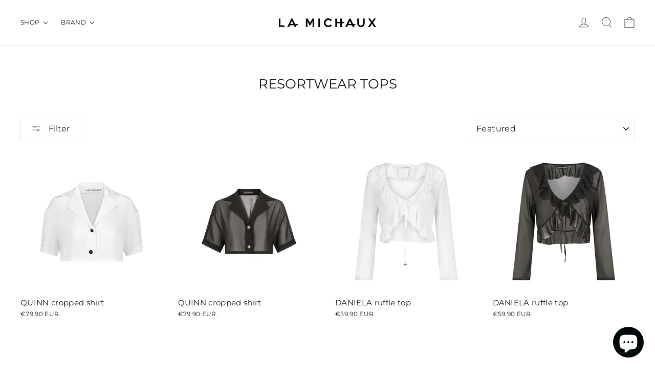

--- FILE ---
content_type: text/html; charset=utf-8
request_url: https://www.lamichaux.com/collections/beachwear-tops
body_size: 38012
content:
<!doctype html>
<html class="no-js" lang="en" dir="ltr">
<head>
  <meta charset="utf-8">
  <meta http-equiv="X-UA-Compatible" content="IE=edge,chrome=1">
  <meta name="viewport" content="width=device-width,initial-scale=1">
  <meta name="theme-color" content="#111111">
  <link rel="canonical" href="https://www.lamichaux.com/collections/beachwear-tops">
  <link rel="preconnect" href="https://cdn.shopify.com" crossorigin>
  <link rel="preconnect" href="https://fonts.shopifycdn.com" crossorigin>
  <link rel="dns-prefetch" href="https://productreviews.shopifycdn.com">
  <link rel="dns-prefetch" href="https://ajax.googleapis.com">
  <link rel="dns-prefetch" href="https://maps.googleapis.com">
  <link rel="dns-prefetch" href="https://maps.gstatic.com"><link rel="shortcut icon" href="//www.lamichaux.com/cdn/shop/files/lm_2f55c013-bc70-4b7a-b7ad-ac62881b6da6_32x32.png?v=1727009891" type="image/png" /><meta property="og:site_name" content="La Michaux">
  <meta property="og:url" content="https://www.lamichaux.com/collections/beachwear-tops">
  <meta property="og:title" content="BEACHWEAR TOPS - La Michaux">
  <meta property="og:type" content="website">
  <meta property="og:description" content="From beach to bar - beachwear tops by La Michaux. Timeless luxurious designs. Worldwide delivery. 30 Day return policy"><meta property="og:image" content="http://www.lamichaux.com/cdn/shop/files/lm_8cb32f8d-a550-4eab-a64b-fd00a7709c16.png?v=1733995185">
    <meta property="og:image:secure_url" content="https://www.lamichaux.com/cdn/shop/files/lm_8cb32f8d-a550-4eab-a64b-fd00a7709c16.png?v=1733995185">
    <meta property="og:image:width" content="758">
    <meta property="og:image:height" content="748"><meta name="twitter:site" content="@">
  <meta name="twitter:card" content="summary_large_image">
  <meta name="twitter:title" content="BEACHWEAR TOPS - La Michaux">
  <meta name="twitter:description" content="From beach to bar - beachwear tops by La Michaux. Timeless luxurious designs. Worldwide delivery. 30 Day return policy">
<style data-shopify>@font-face {
  font-family: Montserrat;
  font-weight: 400;
  font-style: normal;
  font-display: swap;
  src: url("//www.lamichaux.com/cdn/fonts/montserrat/montserrat_n4.81949fa0ac9fd2021e16436151e8eaa539321637.woff2") format("woff2"),
       url("//www.lamichaux.com/cdn/fonts/montserrat/montserrat_n4.a6c632ca7b62da89c3594789ba828388aac693fe.woff") format("woff");
}

  @font-face {
  font-family: Montserrat;
  font-weight: 400;
  font-style: normal;
  font-display: swap;
  src: url("//www.lamichaux.com/cdn/fonts/montserrat/montserrat_n4.81949fa0ac9fd2021e16436151e8eaa539321637.woff2") format("woff2"),
       url("//www.lamichaux.com/cdn/fonts/montserrat/montserrat_n4.a6c632ca7b62da89c3594789ba828388aac693fe.woff") format("woff");
}


  @font-face {
  font-family: Montserrat;
  font-weight: 600;
  font-style: normal;
  font-display: swap;
  src: url("//www.lamichaux.com/cdn/fonts/montserrat/montserrat_n6.1326b3e84230700ef15b3a29fb520639977513e0.woff2") format("woff2"),
       url("//www.lamichaux.com/cdn/fonts/montserrat/montserrat_n6.652f051080eb14192330daceed8cd53dfdc5ead9.woff") format("woff");
}

  @font-face {
  font-family: Montserrat;
  font-weight: 400;
  font-style: italic;
  font-display: swap;
  src: url("//www.lamichaux.com/cdn/fonts/montserrat/montserrat_i4.5a4ea298b4789e064f62a29aafc18d41f09ae59b.woff2") format("woff2"),
       url("//www.lamichaux.com/cdn/fonts/montserrat/montserrat_i4.072b5869c5e0ed5b9d2021e4c2af132e16681ad2.woff") format("woff");
}

  @font-face {
  font-family: Montserrat;
  font-weight: 600;
  font-style: italic;
  font-display: swap;
  src: url("//www.lamichaux.com/cdn/fonts/montserrat/montserrat_i6.e90155dd2f004112a61c0322d66d1f59dadfa84b.woff2") format("woff2"),
       url("//www.lamichaux.com/cdn/fonts/montserrat/montserrat_i6.41470518d8e9d7f1bcdd29a447c2397e5393943f.woff") format("woff");
}

</style><link href="//www.lamichaux.com/cdn/shop/t/15/assets/theme.css?v=69820260476798527021733993257" rel="stylesheet" type="text/css" media="all" />
<style data-shopify>:root {
    --typeHeaderPrimary: Montserrat;
    --typeHeaderFallback: sans-serif;
    --typeHeaderSize: 26px;
    --typeHeaderWeight: 400;
    --typeHeaderLineHeight: 1.2;
    --typeHeaderSpacing: 0.0em;

    --typeBasePrimary:Montserrat;
    --typeBaseFallback:sans-serif;
    --typeBaseSize: 13px;
    --typeBaseWeight: 400;
    --typeBaseLineHeight: 1.4;
    --typeBaseSpacing: 0.025em;

    --iconWeight: 2px;
    --iconLinecaps: miter;
  }

  
.collection-hero__content:before,
  .hero__image-wrapper:before,
  .hero__media:before {
    background-image: linear-gradient(to bottom, rgba(0, 0, 0, 0.0) 0%, rgba(0, 0, 0, 0.0) 40%, rgba(0, 0, 0, 0.62) 100%);
  }

  .skrim__item-content .skrim__overlay:after {
    background-image: linear-gradient(to bottom, rgba(0, 0, 0, 0.0) 30%, rgba(0, 0, 0, 0.62) 100%);
  }

  .placeholder-content {
    background-image: linear-gradient(100deg, #ffffff 40%, #f7f7f7 63%, #ffffff 79%);
  }</style><script>
    document.documentElement.className = document.documentElement.className.replace('no-js', 'js');

    window.theme = window.theme || {};
    theme.routes = {
      home: "/",
      cart: "/cart.js",
      cartPage: "/cart",
      cartAdd: "/cart/add.js",
      cartChange: "/cart/change.js",
      search: "/search",
      predictiveSearch: "/search/suggest"
    };
    theme.strings = {
      soldOut: "Sold Out",
      unavailable: "Unavailable",
      inStockLabel: "In stock, ready to ship",
      oneStockLabel: "[count] in stock",
      otherStockLabel: "[count] in stock",
      willNotShipUntil: "Will not ship until [date]",
      willBeInStockAfter: "Will be in stock after [date]",
      waitingForStock: "Inventory on the way",
      cartSavings: "You're saving [savings]",
      cartEmpty: "Your cart is currently empty.",
      cartTermsConfirmation: "You must agree with the terms and conditions of sales to check out",
      searchCollections: "Collections:",
      searchPages: "Pages:",
      searchArticles: "Articles:",
      maxQuantity: "You can only have [quantity] of [title] in your cart."
    };
    theme.settings = {
      cartType: "page",
      isCustomerTemplate: false,
      moneyFormat: "\u003cspan class=money\u003e€{{amount}} EUR\u003c\/span\u003e.",
      predictiveSearch: true,
      predictiveSearchType: "product,article,page,collection",
      quickView: true,
      themeName: 'Motion',
      themeVersion: "10.5.2"
    };
  </script>

  <script>window.performance && window.performance.mark && window.performance.mark('shopify.content_for_header.start');</script><meta name="google-site-verification" content="KhiFdU0_2Olwc4kWzyWTA_Ixp1kTlXuyRSr0ZJnW0Hc">
<meta id="shopify-digital-wallet" name="shopify-digital-wallet" content="/16502709/digital_wallets/dialog">
<meta name="shopify-checkout-api-token" content="db41ea4d73a8f204b60b1c3e4a82f58f">
<meta id="in-context-paypal-metadata" data-shop-id="16502709" data-venmo-supported="false" data-environment="production" data-locale="en_US" data-paypal-v4="true" data-currency="EUR">
<link rel="alternate" type="application/atom+xml" title="Feed" href="/collections/beachwear-tops.atom" />
<link rel="alternate" hreflang="x-default" href="https://www.lamichaux.com/collections/beachwear-tops">
<link rel="alternate" hreflang="en" href="https://www.lamichaux.com/collections/beachwear-tops">
<link rel="alternate" hreflang="ar" href="https://www.lamichaux.com/ar/collections/beachwear-tops">
<link rel="alternate" hreflang="es" href="https://www.lamichaux.com/es/collections/beachwear-tops">
<link rel="alternate" hreflang="en-BR" href="https://www.lamichaux.com/en-br/collections/beachwear-tops">
<link rel="alternate" hreflang="en-DE" href="https://www.lamichaux.com/en-de/collections/beachwear-tops">
<link rel="alternate" hreflang="en-PL" href="https://www.lamichaux.com/en-pl/collections/beachwear-tops">
<link rel="alternate" hreflang="en-FR" href="https://www.lamichaux.com/en-fr/collections/beachwear-tops">
<link rel="alternate" hreflang="en-ES" href="https://www.lamichaux.com/en-es/collections/beachwear-tops">
<link rel="alternate" hreflang="en-GR" href="https://www.lamichaux.com/en-gr/collections/beachwear-tops">
<link rel="alternate" type="application/json+oembed" href="https://www.lamichaux.com/collections/beachwear-tops.oembed">
<script async="async" src="/checkouts/internal/preloads.js?locale=en-BE"></script>
<link rel="preconnect" href="https://shop.app" crossorigin="anonymous">
<script async="async" src="https://shop.app/checkouts/internal/preloads.js?locale=en-BE&shop_id=16502709" crossorigin="anonymous"></script>
<script id="apple-pay-shop-capabilities" type="application/json">{"shopId":16502709,"countryCode":"BE","currencyCode":"EUR","merchantCapabilities":["supports3DS"],"merchantId":"gid:\/\/shopify\/Shop\/16502709","merchantName":"La Michaux","requiredBillingContactFields":["postalAddress","email","phone"],"requiredShippingContactFields":["postalAddress","email","phone"],"shippingType":"shipping","supportedNetworks":["visa","maestro","masterCard","amex"],"total":{"type":"pending","label":"La Michaux","amount":"1.00"},"shopifyPaymentsEnabled":true,"supportsSubscriptions":true}</script>
<script id="shopify-features" type="application/json">{"accessToken":"db41ea4d73a8f204b60b1c3e4a82f58f","betas":["rich-media-storefront-analytics"],"domain":"www.lamichaux.com","predictiveSearch":true,"shopId":16502709,"locale":"en"}</script>
<script>var Shopify = Shopify || {};
Shopify.shop = "la-michaux.myshopify.com";
Shopify.locale = "en";
Shopify.currency = {"active":"EUR","rate":"1.0"};
Shopify.country = "BE";
Shopify.theme = {"name":"Motion - 2024-12-12","id":175433384280,"schema_name":"Motion","schema_version":"10.5.2","theme_store_id":null,"role":"main"};
Shopify.theme.handle = "null";
Shopify.theme.style = {"id":null,"handle":null};
Shopify.cdnHost = "www.lamichaux.com/cdn";
Shopify.routes = Shopify.routes || {};
Shopify.routes.root = "/";</script>
<script type="module">!function(o){(o.Shopify=o.Shopify||{}).modules=!0}(window);</script>
<script>!function(o){function n(){var o=[];function n(){o.push(Array.prototype.slice.apply(arguments))}return n.q=o,n}var t=o.Shopify=o.Shopify||{};t.loadFeatures=n(),t.autoloadFeatures=n()}(window);</script>
<script>
  window.ShopifyPay = window.ShopifyPay || {};
  window.ShopifyPay.apiHost = "shop.app\/pay";
  window.ShopifyPay.redirectState = null;
</script>
<script id="shop-js-analytics" type="application/json">{"pageType":"collection"}</script>
<script defer="defer" async type="module" src="//www.lamichaux.com/cdn/shopifycloud/shop-js/modules/v2/client.init-shop-cart-sync_C5BV16lS.en.esm.js"></script>
<script defer="defer" async type="module" src="//www.lamichaux.com/cdn/shopifycloud/shop-js/modules/v2/chunk.common_CygWptCX.esm.js"></script>
<script type="module">
  await import("//www.lamichaux.com/cdn/shopifycloud/shop-js/modules/v2/client.init-shop-cart-sync_C5BV16lS.en.esm.js");
await import("//www.lamichaux.com/cdn/shopifycloud/shop-js/modules/v2/chunk.common_CygWptCX.esm.js");

  window.Shopify.SignInWithShop?.initShopCartSync?.({"fedCMEnabled":true,"windoidEnabled":true});

</script>
<script>
  window.Shopify = window.Shopify || {};
  if (!window.Shopify.featureAssets) window.Shopify.featureAssets = {};
  window.Shopify.featureAssets['shop-js'] = {"shop-cart-sync":["modules/v2/client.shop-cart-sync_ZFArdW7E.en.esm.js","modules/v2/chunk.common_CygWptCX.esm.js"],"init-fed-cm":["modules/v2/client.init-fed-cm_CmiC4vf6.en.esm.js","modules/v2/chunk.common_CygWptCX.esm.js"],"shop-button":["modules/v2/client.shop-button_tlx5R9nI.en.esm.js","modules/v2/chunk.common_CygWptCX.esm.js"],"shop-cash-offers":["modules/v2/client.shop-cash-offers_DOA2yAJr.en.esm.js","modules/v2/chunk.common_CygWptCX.esm.js","modules/v2/chunk.modal_D71HUcav.esm.js"],"init-windoid":["modules/v2/client.init-windoid_sURxWdc1.en.esm.js","modules/v2/chunk.common_CygWptCX.esm.js"],"shop-toast-manager":["modules/v2/client.shop-toast-manager_ClPi3nE9.en.esm.js","modules/v2/chunk.common_CygWptCX.esm.js"],"init-shop-email-lookup-coordinator":["modules/v2/client.init-shop-email-lookup-coordinator_B8hsDcYM.en.esm.js","modules/v2/chunk.common_CygWptCX.esm.js"],"init-shop-cart-sync":["modules/v2/client.init-shop-cart-sync_C5BV16lS.en.esm.js","modules/v2/chunk.common_CygWptCX.esm.js"],"avatar":["modules/v2/client.avatar_BTnouDA3.en.esm.js"],"pay-button":["modules/v2/client.pay-button_FdsNuTd3.en.esm.js","modules/v2/chunk.common_CygWptCX.esm.js"],"init-customer-accounts":["modules/v2/client.init-customer-accounts_DxDtT_ad.en.esm.js","modules/v2/client.shop-login-button_C5VAVYt1.en.esm.js","modules/v2/chunk.common_CygWptCX.esm.js","modules/v2/chunk.modal_D71HUcav.esm.js"],"init-shop-for-new-customer-accounts":["modules/v2/client.init-shop-for-new-customer-accounts_ChsxoAhi.en.esm.js","modules/v2/client.shop-login-button_C5VAVYt1.en.esm.js","modules/v2/chunk.common_CygWptCX.esm.js","modules/v2/chunk.modal_D71HUcav.esm.js"],"shop-login-button":["modules/v2/client.shop-login-button_C5VAVYt1.en.esm.js","modules/v2/chunk.common_CygWptCX.esm.js","modules/v2/chunk.modal_D71HUcav.esm.js"],"init-customer-accounts-sign-up":["modules/v2/client.init-customer-accounts-sign-up_CPSyQ0Tj.en.esm.js","modules/v2/client.shop-login-button_C5VAVYt1.en.esm.js","modules/v2/chunk.common_CygWptCX.esm.js","modules/v2/chunk.modal_D71HUcav.esm.js"],"shop-follow-button":["modules/v2/client.shop-follow-button_Cva4Ekp9.en.esm.js","modules/v2/chunk.common_CygWptCX.esm.js","modules/v2/chunk.modal_D71HUcav.esm.js"],"checkout-modal":["modules/v2/client.checkout-modal_BPM8l0SH.en.esm.js","modules/v2/chunk.common_CygWptCX.esm.js","modules/v2/chunk.modal_D71HUcav.esm.js"],"lead-capture":["modules/v2/client.lead-capture_Bi8yE_yS.en.esm.js","modules/v2/chunk.common_CygWptCX.esm.js","modules/v2/chunk.modal_D71HUcav.esm.js"],"shop-login":["modules/v2/client.shop-login_D6lNrXab.en.esm.js","modules/v2/chunk.common_CygWptCX.esm.js","modules/v2/chunk.modal_D71HUcav.esm.js"],"payment-terms":["modules/v2/client.payment-terms_CZxnsJam.en.esm.js","modules/v2/chunk.common_CygWptCX.esm.js","modules/v2/chunk.modal_D71HUcav.esm.js"]};
</script>
<script>(function() {
  var isLoaded = false;
  function asyncLoad() {
    if (isLoaded) return;
    isLoaded = true;
    var urls = ["\/\/cdn.shopify.com\/proxy\/10f4abc7edc3edb56216bf65c6afd662a8a8a17382fdea55ca770be41c884232\/shopify-script-tags.s3.eu-west-1.amazonaws.com\/smartseo\/instantpage.js?shop=la-michaux.myshopify.com\u0026sp-cache-control=cHVibGljLCBtYXgtYWdlPTkwMA","https:\/\/static.rechargecdn.com\/assets\/js\/widget.min.js?shop=la-michaux.myshopify.com","https:\/\/cdn.hextom.com\/js\/freeshippingbar.js?shop=la-michaux.myshopify.com"];
    for (var i = 0; i < urls.length; i++) {
      var s = document.createElement('script');
      s.type = 'text/javascript';
      s.async = true;
      s.src = urls[i];
      var x = document.getElementsByTagName('script')[0];
      x.parentNode.insertBefore(s, x);
    }
  };
  if(window.attachEvent) {
    window.attachEvent('onload', asyncLoad);
  } else {
    window.addEventListener('load', asyncLoad, false);
  }
})();</script>
<script id="__st">var __st={"a":16502709,"offset":3600,"reqid":"83674782-7b6b-439e-bbbe-cdf216a4361c-1768617914","pageurl":"www.lamichaux.com\/collections\/beachwear-tops","u":"6824ae6b9076","p":"collection","rtyp":"collection","rid":622351024472};</script>
<script>window.ShopifyPaypalV4VisibilityTracking = true;</script>
<script id="captcha-bootstrap">!function(){'use strict';const t='contact',e='account',n='new_comment',o=[[t,t],['blogs',n],['comments',n],[t,'customer']],c=[[e,'customer_login'],[e,'guest_login'],[e,'recover_customer_password'],[e,'create_customer']],r=t=>t.map((([t,e])=>`form[action*='/${t}']:not([data-nocaptcha='true']) input[name='form_type'][value='${e}']`)).join(','),a=t=>()=>t?[...document.querySelectorAll(t)].map((t=>t.form)):[];function s(){const t=[...o],e=r(t);return a(e)}const i='password',u='form_key',d=['recaptcha-v3-token','g-recaptcha-response','h-captcha-response',i],f=()=>{try{return window.sessionStorage}catch{return}},m='__shopify_v',_=t=>t.elements[u];function p(t,e,n=!1){try{const o=window.sessionStorage,c=JSON.parse(o.getItem(e)),{data:r}=function(t){const{data:e,action:n}=t;return t[m]||n?{data:e,action:n}:{data:t,action:n}}(c);for(const[e,n]of Object.entries(r))t.elements[e]&&(t.elements[e].value=n);n&&o.removeItem(e)}catch(o){console.error('form repopulation failed',{error:o})}}const l='form_type',E='cptcha';function T(t){t.dataset[E]=!0}const w=window,h=w.document,L='Shopify',v='ce_forms',y='captcha';let A=!1;((t,e)=>{const n=(g='f06e6c50-85a8-45c8-87d0-21a2b65856fe',I='https://cdn.shopify.com/shopifycloud/storefront-forms-hcaptcha/ce_storefront_forms_captcha_hcaptcha.v1.5.2.iife.js',D={infoText:'Protected by hCaptcha',privacyText:'Privacy',termsText:'Terms'},(t,e,n)=>{const o=w[L][v],c=o.bindForm;if(c)return c(t,g,e,D).then(n);var r;o.q.push([[t,g,e,D],n]),r=I,A||(h.body.append(Object.assign(h.createElement('script'),{id:'captcha-provider',async:!0,src:r})),A=!0)});var g,I,D;w[L]=w[L]||{},w[L][v]=w[L][v]||{},w[L][v].q=[],w[L][y]=w[L][y]||{},w[L][y].protect=function(t,e){n(t,void 0,e),T(t)},Object.freeze(w[L][y]),function(t,e,n,w,h,L){const[v,y,A,g]=function(t,e,n){const i=e?o:[],u=t?c:[],d=[...i,...u],f=r(d),m=r(i),_=r(d.filter((([t,e])=>n.includes(e))));return[a(f),a(m),a(_),s()]}(w,h,L),I=t=>{const e=t.target;return e instanceof HTMLFormElement?e:e&&e.form},D=t=>v().includes(t);t.addEventListener('submit',(t=>{const e=I(t);if(!e)return;const n=D(e)&&!e.dataset.hcaptchaBound&&!e.dataset.recaptchaBound,o=_(e),c=g().includes(e)&&(!o||!o.value);(n||c)&&t.preventDefault(),c&&!n&&(function(t){try{if(!f())return;!function(t){const e=f();if(!e)return;const n=_(t);if(!n)return;const o=n.value;o&&e.removeItem(o)}(t);const e=Array.from(Array(32),(()=>Math.random().toString(36)[2])).join('');!function(t,e){_(t)||t.append(Object.assign(document.createElement('input'),{type:'hidden',name:u})),t.elements[u].value=e}(t,e),function(t,e){const n=f();if(!n)return;const o=[...t.querySelectorAll(`input[type='${i}']`)].map((({name:t})=>t)),c=[...d,...o],r={};for(const[a,s]of new FormData(t).entries())c.includes(a)||(r[a]=s);n.setItem(e,JSON.stringify({[m]:1,action:t.action,data:r}))}(t,e)}catch(e){console.error('failed to persist form',e)}}(e),e.submit())}));const S=(t,e)=>{t&&!t.dataset[E]&&(n(t,e.some((e=>e===t))),T(t))};for(const o of['focusin','change'])t.addEventListener(o,(t=>{const e=I(t);D(e)&&S(e,y())}));const B=e.get('form_key'),M=e.get(l),P=B&&M;t.addEventListener('DOMContentLoaded',(()=>{const t=y();if(P)for(const e of t)e.elements[l].value===M&&p(e,B);[...new Set([...A(),...v().filter((t=>'true'===t.dataset.shopifyCaptcha))])].forEach((e=>S(e,t)))}))}(h,new URLSearchParams(w.location.search),n,t,e,['guest_login'])})(!0,!0)}();</script>
<script integrity="sha256-4kQ18oKyAcykRKYeNunJcIwy7WH5gtpwJnB7kiuLZ1E=" data-source-attribution="shopify.loadfeatures" defer="defer" src="//www.lamichaux.com/cdn/shopifycloud/storefront/assets/storefront/load_feature-a0a9edcb.js" crossorigin="anonymous"></script>
<script crossorigin="anonymous" defer="defer" src="//www.lamichaux.com/cdn/shopifycloud/storefront/assets/shopify_pay/storefront-65b4c6d7.js?v=20250812"></script>
<script data-source-attribution="shopify.dynamic_checkout.dynamic.init">var Shopify=Shopify||{};Shopify.PaymentButton=Shopify.PaymentButton||{isStorefrontPortableWallets:!0,init:function(){window.Shopify.PaymentButton.init=function(){};var t=document.createElement("script");t.src="https://www.lamichaux.com/cdn/shopifycloud/portable-wallets/latest/portable-wallets.en.js",t.type="module",document.head.appendChild(t)}};
</script>
<script data-source-attribution="shopify.dynamic_checkout.buyer_consent">
  function portableWalletsHideBuyerConsent(e){var t=document.getElementById("shopify-buyer-consent"),n=document.getElementById("shopify-subscription-policy-button");t&&n&&(t.classList.add("hidden"),t.setAttribute("aria-hidden","true"),n.removeEventListener("click",e))}function portableWalletsShowBuyerConsent(e){var t=document.getElementById("shopify-buyer-consent"),n=document.getElementById("shopify-subscription-policy-button");t&&n&&(t.classList.remove("hidden"),t.removeAttribute("aria-hidden"),n.addEventListener("click",e))}window.Shopify?.PaymentButton&&(window.Shopify.PaymentButton.hideBuyerConsent=portableWalletsHideBuyerConsent,window.Shopify.PaymentButton.showBuyerConsent=portableWalletsShowBuyerConsent);
</script>
<script data-source-attribution="shopify.dynamic_checkout.cart.bootstrap">document.addEventListener("DOMContentLoaded",(function(){function t(){return document.querySelector("shopify-accelerated-checkout-cart, shopify-accelerated-checkout")}if(t())Shopify.PaymentButton.init();else{new MutationObserver((function(e,n){t()&&(Shopify.PaymentButton.init(),n.disconnect())})).observe(document.body,{childList:!0,subtree:!0})}}));
</script>
<script id='scb4127' type='text/javascript' async='' src='https://www.lamichaux.com/cdn/shopifycloud/privacy-banner/storefront-banner.js'></script><link id="shopify-accelerated-checkout-styles" rel="stylesheet" media="screen" href="https://www.lamichaux.com/cdn/shopifycloud/portable-wallets/latest/accelerated-checkout-backwards-compat.css" crossorigin="anonymous">
<style id="shopify-accelerated-checkout-cart">
        #shopify-buyer-consent {
  margin-top: 1em;
  display: inline-block;
  width: 100%;
}

#shopify-buyer-consent.hidden {
  display: none;
}

#shopify-subscription-policy-button {
  background: none;
  border: none;
  padding: 0;
  text-decoration: underline;
  font-size: inherit;
  cursor: pointer;
}

#shopify-subscription-policy-button::before {
  box-shadow: none;
}

      </style>

<script>window.performance && window.performance.mark && window.performance.mark('shopify.content_for_header.end');</script>

  <script src="//www.lamichaux.com/cdn/shop/t/15/assets/vendor-scripts-v14.js" defer="defer"></script><link rel="stylesheet" href="//www.lamichaux.com/cdn/shop/t/15/assets/country-flags.css"><script src="//www.lamichaux.com/cdn/shop/t/15/assets/theme.js?v=22162587786237468241733993106" defer="defer"></script>
  <script src="//www.lamichaux.com/cdn/shop/t/15/assets/sca_affiliate.js?v=179284903673803079891733993175" type="text/javascript"></script>

<!-- BEGIN app block: shopify://apps/buddha-mega-menu-navigation/blocks/megamenu/dbb4ce56-bf86-4830-9b3d-16efbef51c6f -->
<script>
        var productImageAndPrice = [],
            collectionImages = [],
            articleImages = [],
            mmLivIcons = false,
            mmFlipClock = false,
            mmFixesUseJquery = false,
            mmNumMMI = 2,
            mmSchemaTranslation = {},
            mmMenuStrings =  {"menuStrings":{"default":{"SHOP":"SHOP","FEATURED":"FEATURED","NEW ARRIVALS":"NEW ARRIVALS","A curated selection of our last remaining styles, available in limited sizes, until gone.":"A curated selection of our last remaining styles, available in limited sizes, until gone.","FINAL PIECES":"FINAL PIECES","SWIMWEAR":"SWIMWEAR","RESORTWEAR":"RESORTWEAR","GIFT CARDS":"GIFT CARDS","BY CATEGORY":"BY CATEGORY","BIKINI TOPS":"BIKINI TOPS","BIKINI BOTTOMS":"BIKINI BOTTOMS","ONE PIECES":"ONE PIECES","RESORTWEAR TOPS":"RESORTWEAR TOPS","RESORTWEAR BOTTOMS":"RESORTWEAR BOTTOMS","BY FIT":"BY FIT","TRIANGLE TOPS":"TRIANGLE TOPS","UNDERWIRE TOPS":"UNDERWIRE TOPS","BANDEAU TOPS":"BANDEAU TOPS","HIGH WAISTED BOTTOMS":"HIGH WAISTED BOTTOMS","BY COLLECTION":"BY COLLECTION","L'ETERNITE":"L'ETERNITE","LACE":"LACE","FREEDOM":"FREEDOM","FEMME FATALE":"FEMME FATALE","ESSENTIALS":"ESSENTIALS","BRAND":"BRAND","ABOUT":"ABOUT","NEWS":"NEWS","BLOG":"BLOG","STOCKISTS":"STOCKISTS"}},"additional":{"default":{"Add to cart":"Add to cart","Sold out":"Sold out","JUST ADDED TO YOUR CART":"JUST ADDED TO YOUR CART","OUT OF STOCK":"OUT OF STOCK","View Cart":"View Cart"}}} ,
            mmShopLocale = "en",
            mmShopLocaleCollectionsRoute = "/collections",
            mmSchemaDesignJSON = [{"action":"menu-select","value":"mm-automatic"},{"action":"design","setting":"font_family","value":"Default"},{"action":"design","setting":"font_size","value":"13px"},{"action":"design","setting":"text_color","value":"#222222"},{"action":"design","setting":"link_hover_color","value":"#0da19a"},{"action":"design","setting":"link_color","value":"#4e4e4e"},{"action":"design","setting":"background_hover_color","value":"#f9f9f9"},{"action":"design","setting":"background_color","value":"#ffffff"},{"action":"design","setting":"price_color","value":"#0da19a"},{"action":"design","setting":"contact_right_btn_text_color","value":"#ffffff"},{"action":"design","setting":"contact_right_btn_bg_color","value":"#3A3A3A"},{"action":"design","setting":"contact_left_bg_color","value":"#3A3A3A"},{"action":"design","setting":"contact_left_alt_color","value":"#CCCCCC"},{"action":"design","setting":"contact_left_text_color","value":"#f1f1f0"},{"action":"design","setting":"addtocart_enable","value":"true"},{"action":"design","setting":"addtocart_text_color","value":"#333333"},{"action":"design","setting":"addtocart_background_color","value":"#ffffff"},{"action":"design","setting":"addtocart_text_hover_color","value":"#ffffff"},{"action":"design","setting":"addtocart_background_hover_color","value":"#0da19a"},{"action":"design","setting":"countdown_color","value":"#ffffff"},{"action":"design","setting":"countdown_background_color","value":"#333333"},{"action":"design","setting":"vertical_font_family","value":"Default"},{"action":"design","setting":"vertical_font_size","value":"13px"},{"action":"design","setting":"vertical_text_color","value":"#ffffff"},{"action":"design","setting":"vertical_link_color","value":"#ffffff"},{"action":"design","setting":"vertical_link_hover_color","value":"#ffffff"},{"action":"design","setting":"vertical_price_color","value":"#ffffff"},{"action":"design","setting":"vertical_contact_right_btn_text_color","value":"#ffffff"},{"action":"design","setting":"vertical_addtocart_enable","value":"true"},{"action":"design","setting":"vertical_addtocart_text_color","value":"#ffffff"},{"action":"design","setting":"vertical_countdown_color","value":"#ffffff"},{"action":"design","setting":"vertical_countdown_background_color","value":"#333333"},{"action":"design","setting":"vertical_background_color","value":"#017b86"},{"action":"design","setting":"vertical_addtocart_background_color","value":"#333333"},{"action":"design","setting":"vertical_contact_right_btn_bg_color","value":"#333333"},{"action":"design","setting":"vertical_contact_left_alt_color","value":"#333333"}],
            mmDomChangeSkipUl = "",
            buddhaMegaMenuShop = "la-michaux.myshopify.com",
            mmWireframeCompression = "0",
            mmExtensionAssetUrl = "https://cdn.shopify.com/extensions/019abe06-4a3f-7763-88da-170e1b54169b/mega-menu-151/assets/";var bestSellersHTML = '';var newestProductsHTML = '';/* get link lists api */
        var linkLists={"main-menu" : {"title":"Main menu", "items":["/","/","/collections/beachwear","/collections",]},"footer" : {"title":"Footer menu", "items":["/pages/privacy-policy","/pages/shipping-information","https://lamichaux.returnscenter.com/","/pages/payments-sales-info","/pages/size-chart","/policies/terms-of-service","/policies/refund-policy",]},"information" : {"title":"Information", "items":["/","/pages/about-us","/blogs/news","/blogs/5minuteswith","/pages/shop-local",]},"women" : {"title":"WOMEN", "items":["/collections/tops","/collections/bottoms","/collections/one-piece","/collections/beachwear","/collections/extras",]},"customer-care" : {"title":"Customer Care", "items":["/pages/shipping-information","https://lamichaux.returnscenter.com/","/pages/size-chart","/pages/faq","/pages/contact",]},"campaigns" : {"title":"Campaigns", "items":["/pages/2017","/pages/spain-18","/pages/bali-18",]},"collections" : {"title":"Collections", "items":["/collections","/collections/freedom-collection","/collections/femme-fatale-collection","/collections/launched","/collections/essentials-collection",]},"blog" : {"title":"BLOG", "items":["/blogs/5minuteswith","/blogs/news",]},"by-fit" : {"title":"BY FIT", "items":["/collections/triangle-tops","/collections/underwire-tops","/collections/bandeau-tops","/collections/cheeky-bottoms","/collections/high-waisted-bottoms",]},"customer-account-main-menu" : {"title":"Customer account main menu", "items":["/","https://shopify.com/16502709/account/orders?locale=en&amp;region_country=BE",]},};/*ENDPARSE*/

        linkLists["force-mega-menu"]={};linkLists["force-mega-menu"].title="Motion Theme - Mega Menu";linkLists["force-mega-menu"].items=[1];

        /* set product prices *//* get the collection images *//* get the article images *//* customer fixes */
        var mmThemeFixesBefore = function(){ if (selectedMenu=="force-mega-menu" && tempMenuObject.u.matches(".site-navigation")) { tempMenuObject.forceMenu = true; tempMenuObject.liClasses = "site-nav__item site-nav__expanded-item site-nav--has-dropdown"; tempMenuObject.aClasses = "site-nav__link site-nav__link--underline site-nav__link--has-dropdown"; tempMenuObject.liItems = tempMenuObject.u.children; } if (selectedMenu=="force-mega-menu" && tempMenuObject.u.matches(".mobile-nav")) { tempMenuObject.forceMenu = true; tempMenuObject.liClasses = "mobile-nav__item appear-animation appear-delay-3"; tempMenuObject.aClasses = ""; tempMenuObject.liItems = mmNot(tempMenuObject.u.children, "[href=\"/account/login\"]", true); } }; var mmThemeFixesAfter = function(){ /* user request 45154 */ mmAddStyle(" ul > li.buddha-menu-item { z-index: 24 !important; } ul > li.buddha-menu-item:hover { z-index: 25 !important; } ul > li.buddha-menu-item.mega-hover { z-index: 25 !important; } ", "themeScript"); }; 
        

        var mmWireframe = {"html" : "<li class=\"buddha-menu-item\" itemId=\"YBlAY\"  ><a data-href=\"/\" href=\"/\" aria-label=\"SHOP\" data-no-instant=\"\" onclick=\"mmGoToPage(this, event); return false;\"  ><span class=\"mm-title\">SHOP</span><i class=\"mm-arrow mm-angle-down\" aria-hidden=\"true\"></i><span class=\"toggle-menu-btn\" style=\"display:none;\" title=\"Toggle menu\" onclick=\"return toggleSubmenu(this)\"><span class=\"mm-arrow-icon\"><span class=\"bar-one\"></span><span class=\"bar-two\"></span></span></span></a><ul class=\"mm-submenu simple   mm-last-level\"><li submenu-columns=\"1\" item-type=\"link-list\"  ><div class=\"mega-menu-item-container\"  ><div class=\"mm-list-name\"  ><span  ><span class=\"mm-title\">FEATURED</span></span></div><ul class=\"mm-submenu link-list   mm-last-level\"><li  ><a data-href=\"/collections/newest-products\" href=\"/collections/newest-products\" aria-label=\"NEW ARRIVALS\" data-no-instant=\"\" onclick=\"mmGoToPage(this, event); return false;\"  ><span class=\"mm-title\">NEW ARRIVALS</span></a></li><li  ><a data-href=\"/collections/final-pieces\" href=\"/collections/final-pieces\" aria-label=\"FINAL PIECES\" data-no-instant=\"\" onclick=\"mmGoToPage(this, event); return false;\"  ><span class=\"mm-title\">FINAL PIECES</span><span class=\"mm-description\">A curated selection of our last remaining styles, available in limited sizes, until gone.</span></a></li><li  ><a data-href=\"/collections/bikinis\" href=\"/collections/bikinis\" aria-label=\"SWIMWEAR\" data-no-instant=\"\" onclick=\"mmGoToPage(this, event); return false;\"  ><span class=\"mm-title\">SWIMWEAR</span></a></li><li  ><a data-href=\"/collections/beachwear\" href=\"/collections/beachwear\" aria-label=\"RESORTWEAR\" data-no-instant=\"\" onclick=\"mmGoToPage(this, event); return false;\"  ><span class=\"mm-title\">RESORTWEAR</span></a></li><li  ><a data-href=\"/products/gift-card\" href=\"/products/gift-card\" aria-label=\"GIFT CARDS\" data-no-instant=\"\" onclick=\"mmGoToPage(this, event); return false;\"  ><span class=\"mm-title\">GIFT CARDS</span></a></li></ul></div></li><li submenu-columns=\"1\" item-type=\"link-list\"  ><div class=\"mega-menu-item-container\"  ><div class=\"mm-list-name\"  ><span  ><span class=\"mm-title\">BY CATEGORY</span></span></div><ul class=\"mm-submenu link-list   mm-last-level\"><li  ><a data-href=\"/collections/tops\" href=\"/collections/tops\" aria-label=\"BIKINI TOPS\" data-no-instant=\"\" onclick=\"mmGoToPage(this, event); return false;\"  ><span class=\"mm-title\">BIKINI TOPS</span></a></li><li  ><a data-href=\"/collections/bottoms\" href=\"/collections/bottoms\" aria-label=\"BIKINI BOTTOMS\" data-no-instant=\"\" onclick=\"mmGoToPage(this, event); return false;\"  ><span class=\"mm-title\">BIKINI BOTTOMS</span></a></li><li  ><a data-href=\"/collections/one-piece\" href=\"/collections/one-piece\" aria-label=\"ONE PIECES\" data-no-instant=\"\" onclick=\"mmGoToPage(this, event); return false;\"  ><span class=\"mm-title\">ONE PIECES</span></a></li><li  ><a data-href=\"/collections/beachwear-tops\" href=\"/collections/beachwear-tops\" aria-label=\"RESORTWEAR TOPS\" data-no-instant=\"\" onclick=\"mmGoToPage(this, event); return false;\"  ><span class=\"mm-title\">RESORTWEAR TOPS</span></a></li><li  ><a data-href=\"/collections/beachwear-bottoms\" href=\"/collections/beachwear-bottoms\" aria-label=\"RESORTWEAR BOTTOMS\" data-no-instant=\"\" onclick=\"mmGoToPage(this, event); return false;\"  ><span class=\"mm-title\">RESORTWEAR BOTTOMS</span></a></li></ul></div></li><li submenu-columns=\"1\" item-type=\"link-list\"  ><div class=\"mega-menu-item-container\"  ><div class=\"mm-list-name\"  ><span  ><span class=\"mm-title\">BY FIT</span></span></div><ul class=\"mm-submenu link-list   mm-last-level\"><li  ><a data-href=\"/collections/triangle-tops\" href=\"/collections/triangle-tops\" aria-label=\"TRIANGLE TOPS\" data-no-instant=\"\" onclick=\"mmGoToPage(this, event); return false;\"  ><span class=\"mm-title\">TRIANGLE TOPS</span></a></li><li  ><a data-href=\"/collections/underwire-tops\" href=\"/collections/underwire-tops\" aria-label=\"UNDERWIRE TOPS\" data-no-instant=\"\" onclick=\"mmGoToPage(this, event); return false;\"  ><span class=\"mm-title\">UNDERWIRE TOPS</span></a></li><li  ><a data-href=\"/collections/bandeau-tops\" href=\"/collections/bandeau-tops\" aria-label=\"BANDEAU TOPS\" data-no-instant=\"\" onclick=\"mmGoToPage(this, event); return false;\"  ><span class=\"mm-title\">BANDEAU TOPS</span></a></li><li  ><a data-href=\"/collections/cheeky-bottoms\" href=\"/collections/cheeky-bottoms\" aria-label=\"BIKINI BOTTOMS\" data-no-instant=\"\" onclick=\"mmGoToPage(this, event); return false;\"  ><span class=\"mm-title\">BIKINI BOTTOMS</span></a></li><li  ><a data-href=\"/collections/high-waisted-bottoms\" href=\"/collections/high-waisted-bottoms\" aria-label=\"HIGH WAISTED BOTTOMS\" data-no-instant=\"\" onclick=\"mmGoToPage(this, event); return false;\"  ><span class=\"mm-title\">HIGH WAISTED BOTTOMS</span></a></li></ul></div></li><li submenu-columns=\"1\" item-type=\"link-list\"  ><div class=\"mega-menu-item-container\"  ><div class=\"mm-list-name\"  ><span  ><span class=\"mm-title\">BY COLLECTION</span></span></div><ul class=\"mm-submenu link-list   mm-last-level\"><li  ><a data-href=\"/collections/leternite\" href=\"/collections/leternite\" aria-label=\"L'ETERNITE\" data-no-instant=\"\" onclick=\"mmGoToPage(this, event); return false;\"  ><span class=\"mm-title\">L'ETERNITE</span></a></li><li  ><a data-href=\"/collections/launched\" href=\"/collections/launched\" aria-label=\"LACE\" data-no-instant=\"\" onclick=\"mmGoToPage(this, event); return false;\"  ><span class=\"mm-title\">LACE</span></a></li><li  ><a data-href=\"/collections/freedom-collection\" href=\"/collections/freedom-collection\" aria-label=\"FREEDOM\" data-no-instant=\"\" onclick=\"mmGoToPage(this, event); return false;\"  ><span class=\"mm-title\">FREEDOM</span></a></li><li  ><a data-href=\"/collections/femme-fatale-collection\" href=\"/collections/femme-fatale-collection\" aria-label=\"FEMME FATALE\" data-no-instant=\"\" onclick=\"mmGoToPage(this, event); return false;\"  ><span class=\"mm-title\">FEMME FATALE</span></a></li><li  ><a data-href=\"/collections/essentials-collection\" href=\"/collections/essentials-collection\" aria-label=\"ESSENTIALS\" data-no-instant=\"\" onclick=\"mmGoToPage(this, event); return false;\"  ><span class=\"mm-title\">ESSENTIALS</span></a></li></ul></div></li></ul></li><li class=\"buddha-menu-item\" itemId=\"cfM5B\"  ><a data-href=\"/\" href=\"/\" aria-label=\"BRAND\" data-no-instant=\"\" onclick=\"mmGoToPage(this, event); return false;\"  ><span class=\"mm-title\">BRAND</span><i class=\"mm-arrow mm-angle-down\" aria-hidden=\"true\"></i><span class=\"toggle-menu-btn\" style=\"display:none;\" title=\"Toggle menu\" onclick=\"return toggleSubmenu(this)\"><span class=\"mm-arrow-icon\"><span class=\"bar-one\"></span><span class=\"bar-two\"></span></span></span></a><ul class=\"mm-submenu simple   mm-last-level\"><li submenu-columns=\"1\" item-type=\"link-list\"  ><div class=\"mega-menu-item-container\"  ><div class=\"mm-list-name\"  ><span  ><span class=\"mm-title\">BRAND</span></span></div><ul class=\"mm-submenu link-list   mm-last-level\"><li  ><a data-href=\"/pages/about-us\" href=\"/pages/about-us\" aria-label=\"ABOUT\" data-no-instant=\"\" onclick=\"mmGoToPage(this, event); return false;\"  ><span class=\"mm-title\">ABOUT</span></a></li><li  ><a data-href=\"/blogs/news\" href=\"/blogs/news\" aria-label=\"NEWS\" data-no-instant=\"\" onclick=\"mmGoToPage(this, event); return false;\"  ><span class=\"mm-title\">NEWS</span></a></li><li  ><a data-href=\"/blogs/5minuteswith\" href=\"/blogs/5minuteswith\" aria-label=\"BLOG\" data-no-instant=\"\" onclick=\"mmGoToPage(this, event); return false;\"  ><span class=\"mm-title\">BLOG</span></a></li><li  ><a data-href=\"/pages/shop-local\" href=\"/pages/shop-local\" aria-label=\"STOCKISTS\" data-no-instant=\"\" onclick=\"mmGoToPage(this, event); return false;\"  ><span class=\"mm-title\">STOCKISTS</span></a></li></ul></div></li></ul></li>" };

        function mmLoadJS(file, async = true) {
            let script = document.createElement("script");
            script.setAttribute("src", file);
            script.setAttribute("data-no-instant", "");
            script.setAttribute("type", "text/javascript");
            script.setAttribute("async", async);
            document.head.appendChild(script);
        }
        function mmLoadCSS(file) {  
            var style = document.createElement('link');
            style.href = file;
            style.type = 'text/css';
            style.rel = 'stylesheet';
            document.head.append(style); 
        }
              
        var mmDisableWhenResIsLowerThan = '';
        var mmLoadResources = (mmDisableWhenResIsLowerThan == '' || mmDisableWhenResIsLowerThan == 0 || (mmDisableWhenResIsLowerThan > 0 && window.innerWidth>=mmDisableWhenResIsLowerThan));
        if (mmLoadResources) {
            /* load resources via js injection */
            mmLoadJS("https://cdn.shopify.com/extensions/019abe06-4a3f-7763-88da-170e1b54169b/mega-menu-151/assets/buddha-megamenu.js");
            
            mmLoadCSS("https://cdn.shopify.com/extensions/019abe06-4a3f-7763-88da-170e1b54169b/mega-menu-151/assets/buddha-megamenu2.css");function mmLoadResourcesAtc(){
                    if (document.body) {
                        document.body.insertAdjacentHTML("beforeend", `
                            <div class="mm-atc-popup" style="display:none;">
                                <div class="mm-atc-head"> <span></span> <div onclick="mmAddToCartPopup(\'hide\');"> <svg xmlns="http://www.w3.org/2000/svg" width="12" height="12" viewBox="0 0 24 24"><path d="M23.954 21.03l-9.184-9.095 9.092-9.174-2.832-2.807-9.09 9.179-9.176-9.088-2.81 2.81 9.186 9.105-9.095 9.184 2.81 2.81 9.112-9.192 9.18 9.1z"/></svg></div></div>
                                <div class="mm-atc-product">
                                    <img class="mm-atc-product-image" alt="Add to cart product"/>
                                    <div>
                                        <div class="mm-atc-product-name"> </div>
                                        <div class="mm-atc-product-variant"> </div>
                                    </div>
                                </div>
                                <a href="/cart" class="mm-atc-view-cart"> VIEW CART</a>
                            </div>
                        `);
                    }
                }
                if (document.readyState === "loading") {
                    document.addEventListener("DOMContentLoaded", mmLoadResourcesAtc);
                } else {
                    mmLoadResourcesAtc();
                }}
    </script><!-- HIDE ORIGINAL MENU --><style id="mmHideOriginalMenuStyle"> .site-nav,.site-navigation {visibility: hidden !important;} </style>
        <script>
            setTimeout(function(){
                var mmHideStyle  = document.querySelector("#mmHideOriginalMenuStyle");
                if (mmHideStyle) mmHideStyle.parentNode.removeChild(mmHideStyle);
            },10000);
        </script>
<!-- END app block --><!-- BEGIN app block: shopify://apps/smart-seo/blocks/smartseo/7b0a6064-ca2e-4392-9a1d-8c43c942357b --><meta name="smart-seo-integrated" content="true" /><!-- metatagsSavedToSEOFields: false --><!-- BEGIN app snippet: smartseo.collection.metatags --><!-- collection_seo_template_metafield: BEACHWEAR TOPS - La Michaux:||:From beach to bar - beachwear tops by La Michaux. Timeless luxurious designs. Worldwide delivery. 30 Day return policy:||:=||=17485062806153655 --><title>BEACHWEAR TOPS - La Michaux</title>
<meta name="description" content="From beach to bar - beachwear tops by La Michaux. Timeless luxurious designs. Worldwide delivery. 30 Day return policy" />
<meta name="smartseo-timestamp" content="" /><!-- END app snippet --><!-- BEGIN app snippet: smartseo.no.index -->





<!-- END app snippet --><!-- END app block --><!-- BEGIN app block: shopify://apps/klaviyo-email-marketing-sms/blocks/klaviyo-onsite-embed/2632fe16-c075-4321-a88b-50b567f42507 -->












  <script async src="https://static.klaviyo.com/onsite/js/NuxNHY/klaviyo.js?company_id=NuxNHY"></script>
  <script>!function(){if(!window.klaviyo){window._klOnsite=window._klOnsite||[];try{window.klaviyo=new Proxy({},{get:function(n,i){return"push"===i?function(){var n;(n=window._klOnsite).push.apply(n,arguments)}:function(){for(var n=arguments.length,o=new Array(n),w=0;w<n;w++)o[w]=arguments[w];var t="function"==typeof o[o.length-1]?o.pop():void 0,e=new Promise((function(n){window._klOnsite.push([i].concat(o,[function(i){t&&t(i),n(i)}]))}));return e}}})}catch(n){window.klaviyo=window.klaviyo||[],window.klaviyo.push=function(){var n;(n=window._klOnsite).push.apply(n,arguments)}}}}();</script>

  




  <script>
    window.klaviyoReviewsProductDesignMode = false
  </script>







<!-- END app block --><script src="https://cdn.shopify.com/extensions/7bc9bb47-adfa-4267-963e-cadee5096caf/inbox-1252/assets/inbox-chat-loader.js" type="text/javascript" defer="defer"></script>
<link href="https://monorail-edge.shopifysvc.com" rel="dns-prefetch">
<script>(function(){if ("sendBeacon" in navigator && "performance" in window) {try {var session_token_from_headers = performance.getEntriesByType('navigation')[0].serverTiming.find(x => x.name == '_s').description;} catch {var session_token_from_headers = undefined;}var session_cookie_matches = document.cookie.match(/_shopify_s=([^;]*)/);var session_token_from_cookie = session_cookie_matches && session_cookie_matches.length === 2 ? session_cookie_matches[1] : "";var session_token = session_token_from_headers || session_token_from_cookie || "";function handle_abandonment_event(e) {var entries = performance.getEntries().filter(function(entry) {return /monorail-edge.shopifysvc.com/.test(entry.name);});if (!window.abandonment_tracked && entries.length === 0) {window.abandonment_tracked = true;var currentMs = Date.now();var navigation_start = performance.timing.navigationStart;var payload = {shop_id: 16502709,url: window.location.href,navigation_start,duration: currentMs - navigation_start,session_token,page_type: "collection"};window.navigator.sendBeacon("https://monorail-edge.shopifysvc.com/v1/produce", JSON.stringify({schema_id: "online_store_buyer_site_abandonment/1.1",payload: payload,metadata: {event_created_at_ms: currentMs,event_sent_at_ms: currentMs}}));}}window.addEventListener('pagehide', handle_abandonment_event);}}());</script>
<script id="web-pixels-manager-setup">(function e(e,d,r,n,o){if(void 0===o&&(o={}),!Boolean(null===(a=null===(i=window.Shopify)||void 0===i?void 0:i.analytics)||void 0===a?void 0:a.replayQueue)){var i,a;window.Shopify=window.Shopify||{};var t=window.Shopify;t.analytics=t.analytics||{};var s=t.analytics;s.replayQueue=[],s.publish=function(e,d,r){return s.replayQueue.push([e,d,r]),!0};try{self.performance.mark("wpm:start")}catch(e){}var l=function(){var e={modern:/Edge?\/(1{2}[4-9]|1[2-9]\d|[2-9]\d{2}|\d{4,})\.\d+(\.\d+|)|Firefox\/(1{2}[4-9]|1[2-9]\d|[2-9]\d{2}|\d{4,})\.\d+(\.\d+|)|Chrom(ium|e)\/(9{2}|\d{3,})\.\d+(\.\d+|)|(Maci|X1{2}).+ Version\/(15\.\d+|(1[6-9]|[2-9]\d|\d{3,})\.\d+)([,.]\d+|)( \(\w+\)|)( Mobile\/\w+|) Safari\/|Chrome.+OPR\/(9{2}|\d{3,})\.\d+\.\d+|(CPU[ +]OS|iPhone[ +]OS|CPU[ +]iPhone|CPU IPhone OS|CPU iPad OS)[ +]+(15[._]\d+|(1[6-9]|[2-9]\d|\d{3,})[._]\d+)([._]\d+|)|Android:?[ /-](13[3-9]|1[4-9]\d|[2-9]\d{2}|\d{4,})(\.\d+|)(\.\d+|)|Android.+Firefox\/(13[5-9]|1[4-9]\d|[2-9]\d{2}|\d{4,})\.\d+(\.\d+|)|Android.+Chrom(ium|e)\/(13[3-9]|1[4-9]\d|[2-9]\d{2}|\d{4,})\.\d+(\.\d+|)|SamsungBrowser\/([2-9]\d|\d{3,})\.\d+/,legacy:/Edge?\/(1[6-9]|[2-9]\d|\d{3,})\.\d+(\.\d+|)|Firefox\/(5[4-9]|[6-9]\d|\d{3,})\.\d+(\.\d+|)|Chrom(ium|e)\/(5[1-9]|[6-9]\d|\d{3,})\.\d+(\.\d+|)([\d.]+$|.*Safari\/(?![\d.]+ Edge\/[\d.]+$))|(Maci|X1{2}).+ Version\/(10\.\d+|(1[1-9]|[2-9]\d|\d{3,})\.\d+)([,.]\d+|)( \(\w+\)|)( Mobile\/\w+|) Safari\/|Chrome.+OPR\/(3[89]|[4-9]\d|\d{3,})\.\d+\.\d+|(CPU[ +]OS|iPhone[ +]OS|CPU[ +]iPhone|CPU IPhone OS|CPU iPad OS)[ +]+(10[._]\d+|(1[1-9]|[2-9]\d|\d{3,})[._]\d+)([._]\d+|)|Android:?[ /-](13[3-9]|1[4-9]\d|[2-9]\d{2}|\d{4,})(\.\d+|)(\.\d+|)|Mobile Safari.+OPR\/([89]\d|\d{3,})\.\d+\.\d+|Android.+Firefox\/(13[5-9]|1[4-9]\d|[2-9]\d{2}|\d{4,})\.\d+(\.\d+|)|Android.+Chrom(ium|e)\/(13[3-9]|1[4-9]\d|[2-9]\d{2}|\d{4,})\.\d+(\.\d+|)|Android.+(UC? ?Browser|UCWEB|U3)[ /]?(15\.([5-9]|\d{2,})|(1[6-9]|[2-9]\d|\d{3,})\.\d+)\.\d+|SamsungBrowser\/(5\.\d+|([6-9]|\d{2,})\.\d+)|Android.+MQ{2}Browser\/(14(\.(9|\d{2,})|)|(1[5-9]|[2-9]\d|\d{3,})(\.\d+|))(\.\d+|)|K[Aa][Ii]OS\/(3\.\d+|([4-9]|\d{2,})\.\d+)(\.\d+|)/},d=e.modern,r=e.legacy,n=navigator.userAgent;return n.match(d)?"modern":n.match(r)?"legacy":"unknown"}(),u="modern"===l?"modern":"legacy",c=(null!=n?n:{modern:"",legacy:""})[u],f=function(e){return[e.baseUrl,"/wpm","/b",e.hashVersion,"modern"===e.buildTarget?"m":"l",".js"].join("")}({baseUrl:d,hashVersion:r,buildTarget:u}),m=function(e){var d=e.version,r=e.bundleTarget,n=e.surface,o=e.pageUrl,i=e.monorailEndpoint;return{emit:function(e){var a=e.status,t=e.errorMsg,s=(new Date).getTime(),l=JSON.stringify({metadata:{event_sent_at_ms:s},events:[{schema_id:"web_pixels_manager_load/3.1",payload:{version:d,bundle_target:r,page_url:o,status:a,surface:n,error_msg:t},metadata:{event_created_at_ms:s}}]});if(!i)return console&&console.warn&&console.warn("[Web Pixels Manager] No Monorail endpoint provided, skipping logging."),!1;try{return self.navigator.sendBeacon.bind(self.navigator)(i,l)}catch(e){}var u=new XMLHttpRequest;try{return u.open("POST",i,!0),u.setRequestHeader("Content-Type","text/plain"),u.send(l),!0}catch(e){return console&&console.warn&&console.warn("[Web Pixels Manager] Got an unhandled error while logging to Monorail."),!1}}}}({version:r,bundleTarget:l,surface:e.surface,pageUrl:self.location.href,monorailEndpoint:e.monorailEndpoint});try{o.browserTarget=l,function(e){var d=e.src,r=e.async,n=void 0===r||r,o=e.onload,i=e.onerror,a=e.sri,t=e.scriptDataAttributes,s=void 0===t?{}:t,l=document.createElement("script"),u=document.querySelector("head"),c=document.querySelector("body");if(l.async=n,l.src=d,a&&(l.integrity=a,l.crossOrigin="anonymous"),s)for(var f in s)if(Object.prototype.hasOwnProperty.call(s,f))try{l.dataset[f]=s[f]}catch(e){}if(o&&l.addEventListener("load",o),i&&l.addEventListener("error",i),u)u.appendChild(l);else{if(!c)throw new Error("Did not find a head or body element to append the script");c.appendChild(l)}}({src:f,async:!0,onload:function(){if(!function(){var e,d;return Boolean(null===(d=null===(e=window.Shopify)||void 0===e?void 0:e.analytics)||void 0===d?void 0:d.initialized)}()){var d=window.webPixelsManager.init(e)||void 0;if(d){var r=window.Shopify.analytics;r.replayQueue.forEach((function(e){var r=e[0],n=e[1],o=e[2];d.publishCustomEvent(r,n,o)})),r.replayQueue=[],r.publish=d.publishCustomEvent,r.visitor=d.visitor,r.initialized=!0}}},onerror:function(){return m.emit({status:"failed",errorMsg:"".concat(f," has failed to load")})},sri:function(e){var d=/^sha384-[A-Za-z0-9+/=]+$/;return"string"==typeof e&&d.test(e)}(c)?c:"",scriptDataAttributes:o}),m.emit({status:"loading"})}catch(e){m.emit({status:"failed",errorMsg:(null==e?void 0:e.message)||"Unknown error"})}}})({shopId: 16502709,storefrontBaseUrl: "https://www.lamichaux.com",extensionsBaseUrl: "https://extensions.shopifycdn.com/cdn/shopifycloud/web-pixels-manager",monorailEndpoint: "https://monorail-edge.shopifysvc.com/unstable/produce_batch",surface: "storefront-renderer",enabledBetaFlags: ["2dca8a86"],webPixelsConfigList: [{"id":"2790359384","configuration":"{\"accountID\":\"NuxNHY\",\"webPixelConfig\":\"eyJlbmFibGVBZGRlZFRvQ2FydEV2ZW50cyI6IHRydWV9\"}","eventPayloadVersion":"v1","runtimeContext":"STRICT","scriptVersion":"524f6c1ee37bacdca7657a665bdca589","type":"APP","apiClientId":123074,"privacyPurposes":["ANALYTICS","MARKETING"],"dataSharingAdjustments":{"protectedCustomerApprovalScopes":["read_customer_address","read_customer_email","read_customer_name","read_customer_personal_data","read_customer_phone"]}},{"id":"2164785496","configuration":"{\"tagID\":\"2612574127681\"}","eventPayloadVersion":"v1","runtimeContext":"STRICT","scriptVersion":"18031546ee651571ed29edbe71a3550b","type":"APP","apiClientId":3009811,"privacyPurposes":["ANALYTICS","MARKETING","SALE_OF_DATA"],"dataSharingAdjustments":{"protectedCustomerApprovalScopes":["read_customer_address","read_customer_email","read_customer_name","read_customer_personal_data","read_customer_phone"]}},{"id":"962593112","configuration":"{\"config\":\"{\\\"pixel_id\\\":\\\"G-WZ87QWVZYY\\\",\\\"target_country\\\":\\\"BE\\\",\\\"gtag_events\\\":[{\\\"type\\\":\\\"search\\\",\\\"action_label\\\":\\\"G-WZ87QWVZYY\\\"},{\\\"type\\\":\\\"begin_checkout\\\",\\\"action_label\\\":\\\"G-WZ87QWVZYY\\\"},{\\\"type\\\":\\\"view_item\\\",\\\"action_label\\\":[\\\"G-WZ87QWVZYY\\\",\\\"MC-2T6PD2MD8V\\\"]},{\\\"type\\\":\\\"purchase\\\",\\\"action_label\\\":[\\\"G-WZ87QWVZYY\\\",\\\"MC-2T6PD2MD8V\\\"]},{\\\"type\\\":\\\"page_view\\\",\\\"action_label\\\":[\\\"G-WZ87QWVZYY\\\",\\\"MC-2T6PD2MD8V\\\"]},{\\\"type\\\":\\\"add_payment_info\\\",\\\"action_label\\\":\\\"G-WZ87QWVZYY\\\"},{\\\"type\\\":\\\"add_to_cart\\\",\\\"action_label\\\":\\\"G-WZ87QWVZYY\\\"}],\\\"enable_monitoring_mode\\\":false}\"}","eventPayloadVersion":"v1","runtimeContext":"OPEN","scriptVersion":"b2a88bafab3e21179ed38636efcd8a93","type":"APP","apiClientId":1780363,"privacyPurposes":[],"dataSharingAdjustments":{"protectedCustomerApprovalScopes":["read_customer_address","read_customer_email","read_customer_name","read_customer_personal_data","read_customer_phone"]}},{"id":"337543512","configuration":"{\"pixel_id\":\"2019436638448918\",\"pixel_type\":\"facebook_pixel\"}","eventPayloadVersion":"v1","runtimeContext":"OPEN","scriptVersion":"ca16bc87fe92b6042fbaa3acc2fbdaa6","type":"APP","apiClientId":2329312,"privacyPurposes":["ANALYTICS","MARKETING","SALE_OF_DATA"],"dataSharingAdjustments":{"protectedCustomerApprovalScopes":["read_customer_address","read_customer_email","read_customer_name","read_customer_personal_data","read_customer_phone"]}},{"id":"shopify-app-pixel","configuration":"{}","eventPayloadVersion":"v1","runtimeContext":"STRICT","scriptVersion":"0450","apiClientId":"shopify-pixel","type":"APP","privacyPurposes":["ANALYTICS","MARKETING"]},{"id":"shopify-custom-pixel","eventPayloadVersion":"v1","runtimeContext":"LAX","scriptVersion":"0450","apiClientId":"shopify-pixel","type":"CUSTOM","privacyPurposes":["ANALYTICS","MARKETING"]}],isMerchantRequest: false,initData: {"shop":{"name":"La Michaux","paymentSettings":{"currencyCode":"EUR"},"myshopifyDomain":"la-michaux.myshopify.com","countryCode":"BE","storefrontUrl":"https:\/\/www.lamichaux.com"},"customer":null,"cart":null,"checkout":null,"productVariants":[],"purchasingCompany":null},},"https://www.lamichaux.com/cdn","fcfee988w5aeb613cpc8e4bc33m6693e112",{"modern":"","legacy":""},{"shopId":"16502709","storefrontBaseUrl":"https:\/\/www.lamichaux.com","extensionBaseUrl":"https:\/\/extensions.shopifycdn.com\/cdn\/shopifycloud\/web-pixels-manager","surface":"storefront-renderer","enabledBetaFlags":"[\"2dca8a86\"]","isMerchantRequest":"false","hashVersion":"fcfee988w5aeb613cpc8e4bc33m6693e112","publish":"custom","events":"[[\"page_viewed\",{}],[\"collection_viewed\",{\"collection\":{\"id\":\"622351024472\",\"title\":\"RESORTWEAR TOPS\",\"productVariants\":[{\"price\":{\"amount\":79.9,\"currencyCode\":\"EUR\"},\"product\":{\"title\":\"QUINN cropped shirt\",\"vendor\":\"La Michaux\",\"id\":\"8663127294296\",\"untranslatedTitle\":\"QUINN cropped shirt\",\"url\":\"\/products\/quinn-cropped-shirt-1\",\"type\":\"\"},\"id\":\"46889939763544\",\"image\":{\"src\":\"\/\/www.lamichaux.com\/cdn\/shop\/files\/La_Michaux_Crop_shirt_white_Front_quinn.jpg?v=1757397836\"},\"sku\":\"5430003782910\",\"title\":\"XS \/ White\",\"untranslatedTitle\":\"XS \/ White\"},{\"price\":{\"amount\":79.9,\"currencyCode\":\"EUR\"},\"product\":{\"title\":\"QUINN cropped shirt\",\"vendor\":\"La Michaux\",\"id\":\"8663119266136\",\"untranslatedTitle\":\"QUINN cropped shirt\",\"url\":\"\/products\/quinn-cropped-shirt\",\"type\":\"\"},\"id\":\"46889926230360\",\"image\":{\"src\":\"\/\/www.lamichaux.com\/cdn\/shop\/files\/La_Michaux_Crop_shirt_black_Front.jpg?v=1757397814\"},\"sku\":\"5430003782965\",\"title\":\"XS \/ Black\",\"untranslatedTitle\":\"XS \/ Black\"},{\"price\":{\"amount\":59.9,\"currencyCode\":\"EUR\"},\"product\":{\"title\":\"DANIELA ruffle top\",\"vendor\":\"La Michaux\",\"id\":\"8663093870936\",\"untranslatedTitle\":\"DANIELA ruffle top\",\"url\":\"\/products\/daniela-ruffle-top-1\",\"type\":\"\"},\"id\":\"46889823273304\",\"image\":{\"src\":\"\/\/www.lamichaux.com\/cdn\/shop\/files\/La_Michaux_Top_White_Front_daniela.jpg?v=1757397605\"},\"sku\":\"5430003782576\",\"title\":\"XS \/ White\",\"untranslatedTitle\":\"XS \/ White\"},{\"price\":{\"amount\":59.9,\"currencyCode\":\"EUR\"},\"product\":{\"title\":\"DANIELA ruffle top\",\"vendor\":\"La Michaux\",\"id\":\"8663090102616\",\"untranslatedTitle\":\"DANIELA ruffle top\",\"url\":\"\/products\/daniela-ruffle-top\",\"type\":\"\"},\"id\":\"46889814032728\",\"image\":{\"src\":\"\/\/www.lamichaux.com\/cdn\/shop\/files\/La_Michaux_Top_Black_Front_daniela.jpg?v=1757397566\"},\"sku\":\"5430003782620\",\"title\":\"XS \/ Black\",\"untranslatedTitle\":\"XS \/ Black\"},{\"price\":{\"amount\":129.9,\"currencyCode\":\"EUR\"},\"product\":{\"title\":\"LARA buttoned shirt\",\"vendor\":\"La Michaux\",\"id\":\"8663106257240\",\"untranslatedTitle\":\"LARA buttoned shirt\",\"url\":\"\/products\/lara-buttoned-shirt-1\",\"type\":\"\"},\"id\":\"46889867477336\",\"image\":{\"src\":\"\/\/www.lamichaux.com\/cdn\/shop\/files\/La_Michaux_Long_shirt_white_Front_ab7bbc87-7245-44da-8451-4cd1d1978422.jpg?v=1757398152\"},\"sku\":\"5430003782774\",\"title\":\"S\/M \/ White\",\"untranslatedTitle\":\"S\/M \/ White\"},{\"price\":{\"amount\":129.9,\"currencyCode\":\"EUR\"},\"product\":{\"title\":\"LARA buttoned shirt\",\"vendor\":\"La Michaux\",\"id\":\"8663103406424\",\"untranslatedTitle\":\"LARA buttoned shirt\",\"url\":\"\/products\/lara-buttoned-shirt\",\"type\":\"Tops\"},\"id\":\"46889866592600\",\"image\":{\"src\":\"\/\/www.lamichaux.com\/cdn\/shop\/files\/La_Michaux_Long_shirt_black_Front.jpg?v=1757398152\"},\"sku\":\"5430003782798\",\"title\":\"S\/M \/ Black\",\"untranslatedTitle\":\"S\/M \/ Black\"},{\"price\":{\"amount\":119.9,\"currencyCode\":\"EUR\"},\"product\":{\"title\":\"GISELE khaki linen shirt\",\"vendor\":\"La Michaux\",\"id\":\"6629654265925\",\"untranslatedTitle\":\"GISELE khaki linen shirt\",\"url\":\"\/products\/gisele-khaki-shirt-1\",\"type\":\"\"},\"id\":\"39470011908165\",\"image\":{\"src\":\"\/\/www.lamichaux.com\/cdn\/shop\/files\/Khaki_linen_shirt_La_Michaux_embroidery_logo.jpg?v=1757389175\"},\"sku\":\"5430002858555\",\"title\":\"ONE SIZE \/ Khaki\",\"untranslatedTitle\":\"ONE SIZE \/ Khaki\"},{\"price\":{\"amount\":119.9,\"currencyCode\":\"EUR\"},\"product\":{\"title\":\"GISELE yellow linen shirt\",\"vendor\":\"La Michaux\",\"id\":\"6629654331461\",\"untranslatedTitle\":\"GISELE yellow linen shirt\",\"url\":\"\/products\/gisele-yellow-shirt\",\"type\":\"\"},\"id\":\"39470012399685\",\"image\":{\"src\":\"\/\/www.lamichaux.com\/cdn\/shop\/files\/La_Michaux_yellow_luxury_linen_shirt.jpg?v=1757389023\"},\"sku\":\"5430002858586\",\"title\":\"ONE SIZE \/ Yellow\",\"untranslatedTitle\":\"ONE SIZE \/ Yellow\"},{\"price\":{\"amount\":119.9,\"currencyCode\":\"EUR\"},\"product\":{\"title\":\"GISELE pink linen shirt\",\"vendor\":\"La Michaux\",\"id\":\"6629653774405\",\"untranslatedTitle\":\"GISELE pink linen shirt\",\"url\":\"\/products\/gisele-pink-shirt\",\"type\":\"\"},\"id\":\"39470012301381\",\"image\":{\"src\":\"\/\/www.lamichaux.com\/cdn\/shop\/files\/Pink_Linen_La_Michaux_shirt.jpg?v=1757389290\"},\"sku\":\"5430002858562\",\"title\":\"ONE SIZE \/ Pink\",\"untranslatedTitle\":\"ONE SIZE \/ Pink\"}]}}]]"});</script><script>
  window.ShopifyAnalytics = window.ShopifyAnalytics || {};
  window.ShopifyAnalytics.meta = window.ShopifyAnalytics.meta || {};
  window.ShopifyAnalytics.meta.currency = 'EUR';
  var meta = {"products":[{"id":8663127294296,"gid":"gid:\/\/shopify\/Product\/8663127294296","vendor":"La Michaux","type":"","handle":"quinn-cropped-shirt-1","variants":[{"id":46889939763544,"price":7990,"name":"QUINN cropped shirt - XS \/ White","public_title":"XS \/ White","sku":"5430003782910"},{"id":46889939730776,"price":7990,"name":"QUINN cropped shirt - XS \/ Black","public_title":"XS \/ Black","sku":"5430003782965"},{"id":46889939829080,"price":7990,"name":"QUINN cropped shirt - S \/ White","public_title":"S \/ White","sku":"5430003782927"},{"id":46889939796312,"price":7990,"name":"QUINN cropped shirt - S \/ Black","public_title":"S \/ Black","sku":"5430003782972"},{"id":46889939894616,"price":7990,"name":"QUINN cropped shirt - M \/ White","public_title":"M \/ White","sku":"5430003782934"},{"id":46889939861848,"price":7990,"name":"QUINN cropped shirt - M \/ Black","public_title":"M \/ Black","sku":"5430003782989"},{"id":46889939960152,"price":7990,"name":"QUINN cropped shirt - L \/ White","public_title":"L \/ White","sku":"5430003782941"},{"id":46889939927384,"price":7990,"name":"QUINN cropped shirt - L \/ Black","public_title":"L \/ Black","sku":"5430003782996"},{"id":46889940025688,"price":7990,"name":"QUINN cropped shirt - XL \/ White","public_title":"XL \/ White","sku":"5430003782958"},{"id":46889939992920,"price":7990,"name":"QUINN cropped shirt - XL \/ Black","public_title":"XL \/ Black","sku":"5430003783016"}],"remote":false},{"id":8663119266136,"gid":"gid:\/\/shopify\/Product\/8663119266136","vendor":"La Michaux","type":"","handle":"quinn-cropped-shirt","variants":[{"id":46889926230360,"price":7990,"name":"QUINN cropped shirt - XS \/ Black","public_title":"XS \/ Black","sku":"5430003782965"},{"id":46889926263128,"price":7990,"name":"QUINN cropped shirt - XS \/ White","public_title":"XS \/ White","sku":"5430003782910"},{"id":46889926295896,"price":7990,"name":"QUINN cropped shirt - S \/ Black","public_title":"S \/ Black","sku":"5430003782972"},{"id":46889926328664,"price":7990,"name":"QUINN cropped shirt - S \/ White","public_title":"S \/ White","sku":"5430003782927"},{"id":46889926361432,"price":7990,"name":"QUINN cropped shirt - M \/ Black","public_title":"M \/ Black","sku":"5430003782989"},{"id":46889926394200,"price":7990,"name":"QUINN cropped shirt - M \/ White","public_title":"M \/ White","sku":"5430003782934"},{"id":46889926426968,"price":7990,"name":"QUINN cropped shirt - L \/ Black","public_title":"L \/ Black","sku":"5430003782996"},{"id":46889926459736,"price":7990,"name":"QUINN cropped shirt - L \/ White","public_title":"L \/ White","sku":"5430003782941"},{"id":46889926492504,"price":7990,"name":"QUINN cropped shirt - XL \/ Black","public_title":"XL \/ Black","sku":"5430003783016"},{"id":46889926525272,"price":7990,"name":"QUINN cropped shirt - XL \/ White","public_title":"XL \/ White","sku":"5430003782958"}],"remote":false},{"id":8663093870936,"gid":"gid:\/\/shopify\/Product\/8663093870936","vendor":"La Michaux","type":"","handle":"daniela-ruffle-top-1","variants":[{"id":46889823273304,"price":5990,"name":"DANIELA ruffle top - XS \/ White","public_title":"XS \/ White","sku":"5430003782576"},{"id":46889823240536,"price":5990,"name":"DANIELA ruffle top - XS \/ Black","public_title":"XS \/ Black","sku":"5430003782620"},{"id":46889823338840,"price":5990,"name":"DANIELA ruffle top - S \/ White","public_title":"S \/ White","sku":"5430003782583"},{"id":46889823306072,"price":5990,"name":"DANIELA ruffle top - S \/ Black","public_title":"S \/ Black","sku":"5430003782637"},{"id":46889823404376,"price":5990,"name":"DANIELA ruffle top - M \/ White","public_title":"M \/ White","sku":"5430003782590"},{"id":46889823371608,"price":5990,"name":"DANIELA ruffle top - M \/ Black","public_title":"M \/ Black","sku":"5430003782644"},{"id":46889823469912,"price":5990,"name":"DANIELA ruffle top - L \/ White","public_title":"L \/ White","sku":"5430003782606"},{"id":46889823437144,"price":5990,"name":"DANIELA ruffle top - L \/ Black","public_title":"L \/ Black","sku":"5430003782651"},{"id":46889823535448,"price":5990,"name":"DANIELA ruffle top - XL \/ White","public_title":"XL \/ White","sku":"5430003782613"},{"id":46889823502680,"price":5990,"name":"DANIELA ruffle top - XL \/ Black","public_title":"XL \/ Black","sku":"5430003782668"}],"remote":false},{"id":8663090102616,"gid":"gid:\/\/shopify\/Product\/8663090102616","vendor":"La Michaux","type":"","handle":"daniela-ruffle-top","variants":[{"id":46889814032728,"price":5990,"name":"DANIELA ruffle top - XS \/ Black","public_title":"XS \/ Black","sku":"5430003782620"},{"id":46889814065496,"price":5990,"name":"DANIELA ruffle top - XS \/ White","public_title":"XS \/ White","sku":"5430003782576"},{"id":46889814098264,"price":5990,"name":"DANIELA ruffle top - S \/ Black","public_title":"S \/ Black","sku":"5430003782637"},{"id":46889814131032,"price":5990,"name":"DANIELA ruffle top - S \/ White","public_title":"S \/ White","sku":"5430003782583"},{"id":46889814163800,"price":5990,"name":"DANIELA ruffle top - M \/ Black","public_title":"M \/ Black","sku":"5430003782644"},{"id":46889814196568,"price":5990,"name":"DANIELA ruffle top - M \/ White","public_title":"M \/ White","sku":"5430003782590"},{"id":46889814229336,"price":5990,"name":"DANIELA ruffle top - L \/ Black","public_title":"L \/ Black","sku":"5430003782651"},{"id":46889814262104,"price":5990,"name":"DANIELA ruffle top - L \/ White","public_title":"L \/ White","sku":"5430003782606"},{"id":46889814294872,"price":5990,"name":"DANIELA ruffle top - XL \/ Black","public_title":"XL \/ Black","sku":"5430003782668"},{"id":46889814327640,"price":5990,"name":"DANIELA ruffle top - XL \/ White","public_title":"XL \/ White","sku":"5430003782613"}],"remote":false},{"id":8663106257240,"gid":"gid:\/\/shopify\/Product\/8663106257240","vendor":"La Michaux","type":"","handle":"lara-buttoned-shirt-1","variants":[{"id":46889867477336,"price":12990,"name":"LARA buttoned shirt - S\/M \/ White","public_title":"S\/M \/ White","sku":"5430003782774"},{"id":46889867444568,"price":12990,"name":"LARA buttoned shirt - S\/M \/ Black","public_title":"S\/M \/ Black","sku":"5430003782798"},{"id":46889867542872,"price":12990,"name":"LARA buttoned shirt - M\/L \/ White","public_title":"M\/L \/ White","sku":"5430003782781"},{"id":46889867510104,"price":12990,"name":"LARA buttoned shirt - M\/L \/ Black","public_title":"M\/L \/ Black","sku":"5430003782804"}],"remote":false},{"id":8663103406424,"gid":"gid:\/\/shopify\/Product\/8663103406424","vendor":"La Michaux","type":"Tops","handle":"lara-buttoned-shirt","variants":[{"id":46889866592600,"price":12990,"name":"LARA buttoned shirt - S\/M \/ Black","public_title":"S\/M \/ Black","sku":"5430003782798"},{"id":46889866625368,"price":12990,"name":"LARA buttoned shirt - S\/M \/ White","public_title":"S\/M \/ White","sku":"5430003782774"},{"id":46889866658136,"price":12990,"name":"LARA buttoned shirt - M\/L \/ Black","public_title":"M\/L \/ Black","sku":"5430003782804"},{"id":46889866690904,"price":12990,"name":"LARA buttoned shirt - M\/L \/ White","public_title":"M\/L \/ White","sku":"5430003782781"}],"remote":false},{"id":6629654265925,"gid":"gid:\/\/shopify\/Product\/6629654265925","vendor":"La Michaux","type":"","handle":"gisele-khaki-shirt-1","variants":[{"id":39470011908165,"price":11990,"name":"GISELE khaki linen shirt - ONE SIZE \/ Khaki","public_title":"ONE SIZE \/ Khaki","sku":"5430002858555"}],"remote":false},{"id":6629654331461,"gid":"gid:\/\/shopify\/Product\/6629654331461","vendor":"La Michaux","type":"","handle":"gisele-yellow-shirt","variants":[{"id":39470012399685,"price":11990,"name":"GISELE yellow linen shirt - ONE SIZE \/ Yellow","public_title":"ONE SIZE \/ Yellow","sku":"5430002858586"}],"remote":false},{"id":6629653774405,"gid":"gid:\/\/shopify\/Product\/6629653774405","vendor":"La Michaux","type":"","handle":"gisele-pink-shirt","variants":[{"id":39470012301381,"price":11990,"name":"GISELE pink linen shirt - ONE SIZE \/ Pink","public_title":"ONE SIZE \/ Pink","sku":"5430002858562"}],"remote":false}],"page":{"pageType":"collection","resourceType":"collection","resourceId":622351024472,"requestId":"83674782-7b6b-439e-bbbe-cdf216a4361c-1768617914"}};
  for (var attr in meta) {
    window.ShopifyAnalytics.meta[attr] = meta[attr];
  }
</script>
<script class="analytics">
  (function () {
    var customDocumentWrite = function(content) {
      var jquery = null;

      if (window.jQuery) {
        jquery = window.jQuery;
      } else if (window.Checkout && window.Checkout.$) {
        jquery = window.Checkout.$;
      }

      if (jquery) {
        jquery('body').append(content);
      }
    };

    var hasLoggedConversion = function(token) {
      if (token) {
        return document.cookie.indexOf('loggedConversion=' + token) !== -1;
      }
      return false;
    }

    var setCookieIfConversion = function(token) {
      if (token) {
        var twoMonthsFromNow = new Date(Date.now());
        twoMonthsFromNow.setMonth(twoMonthsFromNow.getMonth() + 2);

        document.cookie = 'loggedConversion=' + token + '; expires=' + twoMonthsFromNow;
      }
    }

    var trekkie = window.ShopifyAnalytics.lib = window.trekkie = window.trekkie || [];
    if (trekkie.integrations) {
      return;
    }
    trekkie.methods = [
      'identify',
      'page',
      'ready',
      'track',
      'trackForm',
      'trackLink'
    ];
    trekkie.factory = function(method) {
      return function() {
        var args = Array.prototype.slice.call(arguments);
        args.unshift(method);
        trekkie.push(args);
        return trekkie;
      };
    };
    for (var i = 0; i < trekkie.methods.length; i++) {
      var key = trekkie.methods[i];
      trekkie[key] = trekkie.factory(key);
    }
    trekkie.load = function(config) {
      trekkie.config = config || {};
      trekkie.config.initialDocumentCookie = document.cookie;
      var first = document.getElementsByTagName('script')[0];
      var script = document.createElement('script');
      script.type = 'text/javascript';
      script.onerror = function(e) {
        var scriptFallback = document.createElement('script');
        scriptFallback.type = 'text/javascript';
        scriptFallback.onerror = function(error) {
                var Monorail = {
      produce: function produce(monorailDomain, schemaId, payload) {
        var currentMs = new Date().getTime();
        var event = {
          schema_id: schemaId,
          payload: payload,
          metadata: {
            event_created_at_ms: currentMs,
            event_sent_at_ms: currentMs
          }
        };
        return Monorail.sendRequest("https://" + monorailDomain + "/v1/produce", JSON.stringify(event));
      },
      sendRequest: function sendRequest(endpointUrl, payload) {
        // Try the sendBeacon API
        if (window && window.navigator && typeof window.navigator.sendBeacon === 'function' && typeof window.Blob === 'function' && !Monorail.isIos12()) {
          var blobData = new window.Blob([payload], {
            type: 'text/plain'
          });

          if (window.navigator.sendBeacon(endpointUrl, blobData)) {
            return true;
          } // sendBeacon was not successful

        } // XHR beacon

        var xhr = new XMLHttpRequest();

        try {
          xhr.open('POST', endpointUrl);
          xhr.setRequestHeader('Content-Type', 'text/plain');
          xhr.send(payload);
        } catch (e) {
          console.log(e);
        }

        return false;
      },
      isIos12: function isIos12() {
        return window.navigator.userAgent.lastIndexOf('iPhone; CPU iPhone OS 12_') !== -1 || window.navigator.userAgent.lastIndexOf('iPad; CPU OS 12_') !== -1;
      }
    };
    Monorail.produce('monorail-edge.shopifysvc.com',
      'trekkie_storefront_load_errors/1.1',
      {shop_id: 16502709,
      theme_id: 175433384280,
      app_name: "storefront",
      context_url: window.location.href,
      source_url: "//www.lamichaux.com/cdn/s/trekkie.storefront.cd680fe47e6c39ca5d5df5f0a32d569bc48c0f27.min.js"});

        };
        scriptFallback.async = true;
        scriptFallback.src = '//www.lamichaux.com/cdn/s/trekkie.storefront.cd680fe47e6c39ca5d5df5f0a32d569bc48c0f27.min.js';
        first.parentNode.insertBefore(scriptFallback, first);
      };
      script.async = true;
      script.src = '//www.lamichaux.com/cdn/s/trekkie.storefront.cd680fe47e6c39ca5d5df5f0a32d569bc48c0f27.min.js';
      first.parentNode.insertBefore(script, first);
    };
    trekkie.load(
      {"Trekkie":{"appName":"storefront","development":false,"defaultAttributes":{"shopId":16502709,"isMerchantRequest":null,"themeId":175433384280,"themeCityHash":"6978563938790932936","contentLanguage":"en","currency":"EUR","eventMetadataId":"d1d82a4d-8245-4bb3-993c-f960a05dce48"},"isServerSideCookieWritingEnabled":true,"monorailRegion":"shop_domain","enabledBetaFlags":["65f19447"]},"Session Attribution":{},"S2S":{"facebookCapiEnabled":true,"source":"trekkie-storefront-renderer","apiClientId":580111}}
    );

    var loaded = false;
    trekkie.ready(function() {
      if (loaded) return;
      loaded = true;

      window.ShopifyAnalytics.lib = window.trekkie;

      var originalDocumentWrite = document.write;
      document.write = customDocumentWrite;
      try { window.ShopifyAnalytics.merchantGoogleAnalytics.call(this); } catch(error) {};
      document.write = originalDocumentWrite;

      window.ShopifyAnalytics.lib.page(null,{"pageType":"collection","resourceType":"collection","resourceId":622351024472,"requestId":"83674782-7b6b-439e-bbbe-cdf216a4361c-1768617914","shopifyEmitted":true});

      var match = window.location.pathname.match(/checkouts\/(.+)\/(thank_you|post_purchase)/)
      var token = match? match[1]: undefined;
      if (!hasLoggedConversion(token)) {
        setCookieIfConversion(token);
        window.ShopifyAnalytics.lib.track("Viewed Product Category",{"currency":"EUR","category":"Collection: beachwear-tops","collectionName":"beachwear-tops","collectionId":622351024472,"nonInteraction":true},undefined,undefined,{"shopifyEmitted":true});
      }
    });


        var eventsListenerScript = document.createElement('script');
        eventsListenerScript.async = true;
        eventsListenerScript.src = "//www.lamichaux.com/cdn/shopifycloud/storefront/assets/shop_events_listener-3da45d37.js";
        document.getElementsByTagName('head')[0].appendChild(eventsListenerScript);

})();</script>
  <script>
  if (!window.ga || (window.ga && typeof window.ga !== 'function')) {
    window.ga = function ga() {
      (window.ga.q = window.ga.q || []).push(arguments);
      if (window.Shopify && window.Shopify.analytics && typeof window.Shopify.analytics.publish === 'function') {
        window.Shopify.analytics.publish("ga_stub_called", {}, {sendTo: "google_osp_migration"});
      }
      console.error("Shopify's Google Analytics stub called with:", Array.from(arguments), "\nSee https://help.shopify.com/manual/promoting-marketing/pixels/pixel-migration#google for more information.");
    };
    if (window.Shopify && window.Shopify.analytics && typeof window.Shopify.analytics.publish === 'function') {
      window.Shopify.analytics.publish("ga_stub_initialized", {}, {sendTo: "google_osp_migration"});
    }
  }
</script>
<script
  defer
  src="https://www.lamichaux.com/cdn/shopifycloud/perf-kit/shopify-perf-kit-3.0.4.min.js"
  data-application="storefront-renderer"
  data-shop-id="16502709"
  data-render-region="gcp-us-east1"
  data-page-type="collection"
  data-theme-instance-id="175433384280"
  data-theme-name="Motion"
  data-theme-version="10.5.2"
  data-monorail-region="shop_domain"
  data-resource-timing-sampling-rate="10"
  data-shs="true"
  data-shs-beacon="true"
  data-shs-export-with-fetch="true"
  data-shs-logs-sample-rate="1"
  data-shs-beacon-endpoint="https://www.lamichaux.com/api/collect"
></script>
</head>

<body class="template-collection" data-transitions="true" data-type_header_capitalize="false" data-type_base_accent_transform="true" data-type_header_accent_transform="true" data-animate_sections="true" data-animate_underlines="true" data-animate_buttons="true" data-animate_images="true" data-animate_page_transition_style="page-slow-fade" data-type_header_text_alignment="true" data-animate_images_style="zoom-fade">

  
    <script type="text/javascript">window.setTimeout(function() { document.body.className += " loaded"; }, 25);</script>
  

  <a class="in-page-link visually-hidden skip-link" href="#MainContent">Skip to content</a>

  <div id="PageContainer" class="page-container">
    <div class="transition-body"><!-- BEGIN sections: header-group -->
<div id="shopify-section-sections--24038545785176__header" class="shopify-section shopify-section-group-header-group"><div id="NavDrawer" class="drawer drawer--left">
  <div class="drawer__contents">
    <div class="drawer__fixed-header">
      <div class="drawer__header appear-animation appear-delay-2">
        <div class="drawer__title"></div>
        <div class="drawer__close">
          <button type="button" class="drawer__close-button js-drawer-close">
            <svg aria-hidden="true" focusable="false" role="presentation" class="icon icon-close" viewBox="0 0 64 64"><title>icon-X</title><path d="m19 17.61 27.12 27.13m0-27.12L19 44.74"/></svg>
            <span class="icon__fallback-text">Close menu</span>
          </button>
        </div>
      </div>
    </div>
    <div class="drawer__scrollable">
      <ul class="mobile-nav" role="navigation" aria-label="Primary"><li class="mobile-nav__item appear-animation appear-delay-3"><a href="/" class="mobile-nav__link">HOME</a></li><li class="mobile-nav__item appear-animation appear-delay-4"><div class="mobile-nav__has-sublist"><a href="/" class="mobile-nav__link" id="Label-2">
                    SWIMWEAR
                  </a>
                  <div class="mobile-nav__toggle">
                    <button type="button" class="collapsible-trigger collapsible--auto-height" aria-controls="Linklist-2" aria-labelledby="Label-2"><span class="collapsible-trigger__icon collapsible-trigger__icon--open" role="presentation">
  <svg aria-hidden="true" focusable="false" role="presentation" class="icon icon--wide icon-chevron-down" viewBox="0 0 28 16"><path d="m1.57 1.59 12.76 12.77L27.1 1.59" stroke-width="2" stroke="#000" fill="none"/></svg>
</span>
</button>
                  </div></div><div id="Linklist-2" class="mobile-nav__sublist collapsible-content collapsible-content--all">
                <div class="collapsible-content__inner">
                  <ul class="mobile-nav__sublist"><li class="mobile-nav__item">
                        <div class="mobile-nav__child-item"><a href="/collections/bikinis" class="mobile-nav__link" id="Sublabel-collections-bikinis1">
                              BIKINIS
                            </a><button type="button" class="collapsible-trigger" aria-controls="Sublinklist-2-collections-bikinis1" aria-labelledby="Sublabel-collections-bikinis1"><span class="collapsible-trigger__icon collapsible-trigger__icon--open collapsible-trigger__icon--circle" role="presentation">
  <svg aria-hidden="true" focusable="false" role="presentation" class="icon icon-plus" viewBox="0 0 20 20"><path fill="#444" d="M17.409 8.929h-6.695V2.258c0-.566-.506-1.029-1.071-1.029s-1.071.463-1.071 1.029v6.671H1.967C1.401 8.929.938 9.435.938 10s.463 1.071 1.029 1.071h6.605V17.7c0 .566.506 1.029 1.071 1.029s1.071-.463 1.071-1.029v-6.629h6.695c.566 0 1.029-.506 1.029-1.071s-.463-1.071-1.029-1.071z"/></svg>
  <svg aria-hidden="true" focusable="false" role="presentation" class="icon icon-minus" viewBox="0 0 20 20"><path fill="#444" d="M17.543 11.029H2.1A1.032 1.032 0 0 1 1.071 10c0-.566.463-1.029 1.029-1.029h15.443c.566 0 1.029.463 1.029 1.029 0 .566-.463 1.029-1.029 1.029z"/></svg>
</span>
</button></div><div id="Sublinklist-2-collections-bikinis1" class="mobile-nav__sublist collapsible-content collapsible-content--all" aria-labelledby="Sublabel-collections-bikinis1">
                            <div class="collapsible-content__inner">
                              <ul class="mobile-nav__grandchildlist"><li class="mobile-nav__item">
                                    <a href="/collections/tops" class="mobile-nav__link">
                                      TOPS
                                    </a>
                                  </li><li class="mobile-nav__item">
                                    <a href="/collections/bottoms" class="mobile-nav__link">
                                      BOTTOMS
                                    </a>
                                  </li></ul>
                            </div>
                          </div></li><li class="mobile-nav__item">
                        <div class="mobile-nav__child-item"><a href="/collections/one-piece" class="mobile-nav__link" id="Sublabel-collections-one-piece2">
                              ONE PIECES
                            </a></div></li></ul></div>
              </div></li><li class="mobile-nav__item appear-animation appear-delay-5"><div class="mobile-nav__has-sublist"><a href="/collections/beachwear" class="mobile-nav__link" id="Label-collections-beachwear3">
                    BEACHWEAR
                  </a>
                  <div class="mobile-nav__toggle">
                    <button type="button" class="collapsible-trigger collapsible--auto-height" aria-controls="Linklist-collections-beachwear3" aria-labelledby="Label-collections-beachwear3"><span class="collapsible-trigger__icon collapsible-trigger__icon--open" role="presentation">
  <svg aria-hidden="true" focusable="false" role="presentation" class="icon icon--wide icon-chevron-down" viewBox="0 0 28 16"><path d="m1.57 1.59 12.76 12.77L27.1 1.59" stroke-width="2" stroke="#000" fill="none"/></svg>
</span>
</button>
                  </div></div><div id="Linklist-collections-beachwear3" class="mobile-nav__sublist collapsible-content collapsible-content--all">
                <div class="collapsible-content__inner">
                  <ul class="mobile-nav__sublist"><li class="mobile-nav__item mobile-nav__item--active">
                        <div class="mobile-nav__child-item"><a href="/collections/beachwear-tops" class="mobile-nav__link" id="Sublabel-collections-beachwear-tops1">
                              TOPS
                            </a></div></li><li class="mobile-nav__item">
                        <div class="mobile-nav__child-item"><a href="/collections/beachwear-bottoms" class="mobile-nav__link" id="Sublabel-collections-beachwear-bottoms2">
                              BOTTOMS
                            </a></div></li></ul></div>
              </div></li><li class="mobile-nav__item appear-animation appear-delay-6"><div class="mobile-nav__has-sublist"><a href="/collections" class="mobile-nav__link" id="Label-collections4">
                    COLLECTIONS
                  </a>
                  <div class="mobile-nav__toggle">
                    <button type="button" class="collapsible-trigger collapsible--auto-height" aria-controls="Linklist-collections4" aria-labelledby="Label-collections4"><span class="collapsible-trigger__icon collapsible-trigger__icon--open" role="presentation">
  <svg aria-hidden="true" focusable="false" role="presentation" class="icon icon--wide icon-chevron-down" viewBox="0 0 28 16"><path d="m1.57 1.59 12.76 12.77L27.1 1.59" stroke-width="2" stroke="#000" fill="none"/></svg>
</span>
</button>
                  </div></div><div id="Linklist-collections4" class="mobile-nav__sublist collapsible-content collapsible-content--all">
                <div class="collapsible-content__inner">
                  <ul class="mobile-nav__sublist"><li class="mobile-nav__item">
                        <div class="mobile-nav__child-item"><a href="/collections/leternite" class="mobile-nav__link" id="Sublabel-collections-leternite1">
                              L&#39;ETERNITE
                            </a></div></li><li class="mobile-nav__item">
                        <div class="mobile-nav__child-item"><a href="/collections/femme-fatale-collection" class="mobile-nav__link" id="Sublabel-collections-femme-fatale-collection2">
                              FEMME FATALE Collection
                            </a></div></li><li class="mobile-nav__item">
                        <div class="mobile-nav__child-item"><a href="/collections/freedom-collection" class="mobile-nav__link" id="Sublabel-collections-freedom-collection3">
                              FREEDOM Collection
                            </a></div></li><li class="mobile-nav__item">
                        <div class="mobile-nav__child-item"><a href="/collections/grl-pwr-collection" class="mobile-nav__link" id="Sublabel-collections-grl-pwr-collection4">
                              GRL PWR Collection
                            </a></div></li><li class="mobile-nav__item">
                        <div class="mobile-nav__child-item"><a href="/collections/launched" class="mobile-nav__link" id="Sublabel-collections-launched5">
                              LACE Collection
                            </a></div></li><li class="mobile-nav__item">
                        <div class="mobile-nav__child-item"><a href="/collections/essentials-collection" class="mobile-nav__link" id="Sublabel-collections-essentials-collection6">
                              ESSENTIALS Collection
                            </a></div></li></ul></div>
              </div></li><li class="mobile-nav__item appear-animation appear-delay-7">
              <a href="/account/login" class="mobile-nav__link">Log in</a>
            </li><li class="mobile-nav__spacer"></li>
      </ul>

      <ul class="no-bullets social-icons mobile-nav__social"><li>
      <a target="_blank" rel="noopener" href="https://www.instagram.com/lamichaux/" title="La Michaux on Instagram">
        <svg aria-hidden="true" focusable="false" role="presentation" class="icon icon-instagram" viewBox="0 0 32 32"><title>instagram</title><path fill="#444" d="M16 3.094c4.206 0 4.7.019 6.363.094 1.538.069 2.369.325 2.925.544.738.287 1.262.625 1.813 1.175s.894 1.075 1.175 1.813c.212.556.475 1.387.544 2.925.075 1.662.094 2.156.094 6.363s-.019 4.7-.094 6.363c-.069 1.538-.325 2.369-.544 2.925-.288.738-.625 1.262-1.175 1.813s-1.075.894-1.813 1.175c-.556.212-1.387.475-2.925.544-1.663.075-2.156.094-6.363.094s-4.7-.019-6.363-.094c-1.537-.069-2.369-.325-2.925-.544-.737-.288-1.263-.625-1.813-1.175s-.894-1.075-1.175-1.813c-.212-.556-.475-1.387-.544-2.925-.075-1.663-.094-2.156-.094-6.363s.019-4.7.094-6.363c.069-1.537.325-2.369.544-2.925.287-.737.625-1.263 1.175-1.813s1.075-.894 1.813-1.175c.556-.212 1.388-.475 2.925-.544 1.662-.081 2.156-.094 6.363-.094zm0-2.838c-4.275 0-4.813.019-6.494.094-1.675.075-2.819.344-3.819.731-1.037.4-1.913.944-2.788 1.819S1.486 4.656 1.08 5.688c-.387 1-.656 2.144-.731 3.825-.075 1.675-.094 2.213-.094 6.488s.019 4.813.094 6.494c.075 1.675.344 2.819.731 3.825.4 1.038.944 1.913 1.819 2.788s1.756 1.413 2.788 1.819c1 .387 2.144.656 3.825.731s2.213.094 6.494.094 4.813-.019 6.494-.094c1.675-.075 2.819-.344 3.825-.731 1.038-.4 1.913-.944 2.788-1.819s1.413-1.756 1.819-2.788c.387-1 .656-2.144.731-3.825s.094-2.212.094-6.494-.019-4.813-.094-6.494c-.075-1.675-.344-2.819-.731-3.825-.4-1.038-.944-1.913-1.819-2.788s-1.756-1.413-2.788-1.819c-1-.387-2.144-.656-3.825-.731C20.812.275 20.275.256 16 .256z"/><path fill="#444" d="M16 7.912a8.088 8.088 0 0 0 0 16.175c4.463 0 8.087-3.625 8.087-8.088s-3.625-8.088-8.088-8.088zm0 13.338a5.25 5.25 0 1 1 0-10.5 5.25 5.25 0 1 1 0 10.5zM26.294 7.594a1.887 1.887 0 1 1-3.774.002 1.887 1.887 0 0 1 3.774-.003z"/></svg>
        <span class="icon__fallback-text">Instagram</span>
      </a>
    </li><li>
      <a target="_blank" rel="noopener" href="https://www.youtube.com/channel/UC8A7jMo0t2YzGd882J_c1qQ" title="La Michaux on YouTube">
        <svg aria-hidden="true" focusable="false" role="presentation" class="icon icon-youtube" viewBox="0 0 21 20"><path fill="#444" d="M-.196 15.803q0 1.23.812 2.092t1.977.861h14.946q1.165 0 1.977-.861t.812-2.092V3.909q0-1.23-.82-2.116T17.539.907H2.593q-1.148 0-1.969.886t-.82 2.116v11.894zm7.465-2.149V6.058q0-.115.066-.18.049-.016.082-.016l.082.016 7.153 3.806q.066.066.066.164 0 .066-.066.131l-7.153 3.806q-.033.033-.066.033-.066 0-.098-.033-.066-.066-.066-.131z"/></svg>
        <span class="icon__fallback-text">YouTube</span>
      </a>
    </li></ul>

    </div>
  </div>
</div>

<style data-shopify>.site-nav__link,
  .site-nav__dropdown-link {
    font-size: 12px;
  }.site-nav__link {
      padding-left: 8px;
      padding-right: 8px;
    }.site-header {
      border-bottom: 1px solid;
      border-bottom-color: #e8e8e1;
    }</style><div data-section-id="sections--24038545785176__header" data-section-type="header">
  <div id="HeaderWrapper" class="header-wrapper">
    <header
      id="SiteHeader"
      class="site-header"
      data-sticky="true"
      data-overlay="false">
      <div class="page-width">
        <div
          class="header-layout header-layout--center-left"
          data-logo-align="center"><div class="header-item header-item--left header-item--navigation" role="navigation" aria-label="Primary"><ul
  class="site-nav site-navigation medium-down--hide"
><li class="site-nav__item site-nav__expanded-item">

      
        <a
          href="/"
          class="site-nav__link"
        >
          HOME
</a>
      

    </li><li class="site-nav__item site-nav__expanded-item site-nav--has-dropdown">

      
        <details
          id="site-nav-item--2"
          class="site-nav__details"
          data-hover="true"
        >
          <summary
            data-link="/"
            aria-expanded="false"
            aria-controls="site-nav-item--2"
            class="site-nav__link site-nav__link--underline site-nav__link--has-dropdown"
          >
            SWIMWEAR <svg aria-hidden="true" focusable="false" role="presentation" class="icon icon--wide icon-chevron-down" viewBox="0 0 28 16"><path d="m1.57 1.59 12.76 12.77L27.1 1.59" stroke-width="2" stroke="#000" fill="none"/></svg>
          </summary>
      
<ul class="site-nav__dropdown text-left"><li class=" site-nav__deep-dropdown-trigger">
              
                <details
                  id="site-nav-deep-item--1"
                  class="site-nav__details"
                  data-hover="true"
                >
                  <summary
                    data-link="/collections/bikinis"
                    aria-expanded="false"
                    aria-controls="site-nav-deep-item--1"
                    class="site-nav__dropdown-link site-nav__dropdown-link--second-level site-nav__dropdown-link--has-children"
                  >
                    BIKINIS
<svg aria-hidden="true" focusable="false" role="presentation" class="icon icon--wide icon-chevron-down" viewBox="0 0 28 16"><path d="m1.57 1.59 12.76 12.77L27.1 1.59" stroke-width="2" stroke="#000" fill="none"/></svg></summary>
              
<ul class="site-nav__deep-dropdown"><li>
                      <a href="/collections/tops" class="site-nav__dropdown-link">TOPS</a>
                    </li><li>
                      <a href="/collections/bottoms" class="site-nav__dropdown-link">BOTTOMS</a>
                    </li></ul>
                </details>
              
            </li><li class="">
              
                <a href="/collections/one-piece" class="site-nav__dropdown-link site-nav__dropdown-link--second-level">
                  ONE PIECES
                </a>
              

            </li></ul>
        </details>
      
    </li><li class="site-nav__item site-nav__expanded-item site-nav--has-dropdown">

      
        <details
          id="site-nav-item--3"
          class="site-nav__details"
          data-hover="true"
        >
          <summary
            data-link="/collections/beachwear"
            aria-expanded="false"
            aria-controls="site-nav-item--3"
            class="site-nav__link site-nav__link--underline site-nav__link--has-dropdown"
          >
            BEACHWEAR <svg aria-hidden="true" focusable="false" role="presentation" class="icon icon--wide icon-chevron-down" viewBox="0 0 28 16"><path d="m1.57 1.59 12.76 12.77L27.1 1.59" stroke-width="2" stroke="#000" fill="none"/></svg>
          </summary>
      
<ul class="site-nav__dropdown text-left"><li class="site-nav--active">
              
                <a href="/collections/beachwear-tops" class="site-nav__dropdown-link site-nav__dropdown-link--second-level">
                  TOPS
                </a>
              

            </li><li class="">
              
                <a href="/collections/beachwear-bottoms" class="site-nav__dropdown-link site-nav__dropdown-link--second-level">
                  BOTTOMS
                </a>
              

            </li></ul>
        </details>
      
    </li><li class="site-nav__item site-nav__expanded-item site-nav--has-dropdown">

      
        <details
          id="site-nav-item--4"
          class="site-nav__details"
          data-hover="true"
        >
          <summary
            data-link="/collections"
            aria-expanded="false"
            aria-controls="site-nav-item--4"
            class="site-nav__link site-nav__link--underline site-nav__link--has-dropdown"
          >
            COLLECTIONS <svg aria-hidden="true" focusable="false" role="presentation" class="icon icon--wide icon-chevron-down" viewBox="0 0 28 16"><path d="m1.57 1.59 12.76 12.77L27.1 1.59" stroke-width="2" stroke="#000" fill="none"/></svg>
          </summary>
      
<ul class="site-nav__dropdown text-left"><li class="">
              
                <a href="/collections/leternite" class="site-nav__dropdown-link site-nav__dropdown-link--second-level">
                  L&#39;ETERNITE
                </a>
              

            </li><li class="">
              
                <a href="/collections/femme-fatale-collection" class="site-nav__dropdown-link site-nav__dropdown-link--second-level">
                  FEMME FATALE Collection
                </a>
              

            </li><li class="">
              
                <a href="/collections/freedom-collection" class="site-nav__dropdown-link site-nav__dropdown-link--second-level">
                  FREEDOM Collection
                </a>
              

            </li><li class="">
              
                <a href="/collections/grl-pwr-collection" class="site-nav__dropdown-link site-nav__dropdown-link--second-level">
                  GRL PWR Collection
                </a>
              

            </li><li class="">
              
                <a href="/collections/launched" class="site-nav__dropdown-link site-nav__dropdown-link--second-level">
                  LACE Collection
                </a>
              

            </li><li class="">
              
                <a href="/collections/essentials-collection" class="site-nav__dropdown-link site-nav__dropdown-link--second-level">
                  ESSENTIALS Collection
                </a>
              

            </li></ul>
        </details>
      
    </li></ul>
<div class="site-nav large-up--hide">
                <button
                  type="button"
                  class="site-nav__link site-nav__link--icon js-drawer-open-nav"
                  aria-controls="NavDrawer">
                  <svg aria-hidden="true" focusable="false" role="presentation" class="icon icon-hamburger" viewBox="0 0 64 64"><title>icon-hamburger</title><path d="M7 15h51M7 32h43M7 49h51"/></svg>
                  <span class="icon__fallback-text">Site navigation</span>
                </button>
              </div>
            </div><div class="header-item header-item--logo"><style data-shopify>.header-item--logo,
  .header-layout--left-center .header-item--logo,
  .header-layout--left-center .header-item--icons {
    -webkit-box-flex: 0 1 100px;
    -ms-flex: 0 1 100px;
    flex: 0 1 100px;
  }

  @media only screen and (min-width: 769px) {
    .header-item--logo,
    .header-layout--left-center .header-item--logo,
    .header-layout--left-center .header-item--icons {
      -webkit-box-flex: 0 0 190px;
      -ms-flex: 0 0 190px;
      flex: 0 0 190px;
    }
  }

  .site-header__logo a {
    max-width: 100px;
  }
  .is-light .site-header__logo .logo--inverted {
    max-width: 100px;
  }
  @media only screen and (min-width: 769px) {
    .site-header__logo a {
      max-width: 190px;
    }

    .is-light .site-header__logo .logo--inverted {
      max-width: 190px;
    }
  }</style><div id="LogoContainer" class="h1 site-header__logo" itemscope itemtype="http://schema.org/Organization">
  <a
    href="/"
    itemprop="url"
    class="site-header__logo-link logo--has-inverted"
    style="padding-top: 8.914285714285715%">

    





<image-element data-aos="image-fade-in" data-aos-offset="150">


  
<img src="//www.lamichaux.com/cdn/shop/files/LaMichaux_Logo.png?v=1733982984&amp;width=380" alt="" srcset="//www.lamichaux.com/cdn/shop/files/LaMichaux_Logo.png?v=1733982984&amp;width=190 190w, //www.lamichaux.com/cdn/shop/files/LaMichaux_Logo.png?v=1733982984&amp;width=380 380w" width="190" height="16.93714285714286" loading="eager" class="small--hide image-element" sizes="190px" itemprop="logo">
  


</image-element>




<image-element data-aos="image-fade-in" data-aos-offset="150">


  
<img src="//www.lamichaux.com/cdn/shop/files/LaMichaux_Logo.png?v=1733982984&amp;width=200" alt="" srcset="//www.lamichaux.com/cdn/shop/files/LaMichaux_Logo.png?v=1733982984&amp;width=100 100w, //www.lamichaux.com/cdn/shop/files/LaMichaux_Logo.png?v=1733982984&amp;width=200 200w" width="190" height="16.93714285714286" loading="eager" class="medium-up--hide image-element" sizes="100px">
  


</image-element>
</a><a
      href="/"
      itemprop="url"
      class="site-header__logo-link logo--inverted"
      style="padding-top: 8.914285714285715%">

      





<image-element data-aos="image-fade-in" data-aos-offset="150">


  
<img src="//www.lamichaux.com/cdn/shop/files/LaMichaux_Logo_WHITE_2843791a-94f1-46d7-abf1-19d3f1d850a2.png?v=1733982967&amp;width=380" alt="" srcset="//www.lamichaux.com/cdn/shop/files/LaMichaux_Logo_WHITE_2843791a-94f1-46d7-abf1-19d3f1d850a2.png?v=1733982967&amp;width=190 190w, //www.lamichaux.com/cdn/shop/files/LaMichaux_Logo_WHITE_2843791a-94f1-46d7-abf1-19d3f1d850a2.png?v=1733982967&amp;width=380 380w" width="190" height="16.93714285714286" loading="eager" class="small--hide image-element" sizes="190px" itemprop="logo">
  


</image-element>




<image-element data-aos="image-fade-in" data-aos-offset="150">


  
<img src="//www.lamichaux.com/cdn/shop/files/LaMichaux_Logo_WHITE_2843791a-94f1-46d7-abf1-19d3f1d850a2.png?v=1733982967&amp;width=200" alt="" srcset="//www.lamichaux.com/cdn/shop/files/LaMichaux_Logo_WHITE_2843791a-94f1-46d7-abf1-19d3f1d850a2.png?v=1733982967&amp;width=100 100w, //www.lamichaux.com/cdn/shop/files/LaMichaux_Logo_WHITE_2843791a-94f1-46d7-abf1-19d3f1d850a2.png?v=1733982967&amp;width=200 200w" width="100" height="8.914285714285715" loading="eager" class="medium-up--hide image-element" sizes="100px">
  


</image-element>
</a></div></div><div class="header-item header-item--icons"><div class="site-nav site-nav--icons">
  <div class="site-nav__icons">
    
      <a class="site-nav__link site-nav__link--icon medium-down--hide" href="/account">
        <svg aria-hidden="true" focusable="false" role="presentation" class="icon icon-user" viewBox="0 0 64 64"><title>account</title><path d="M35 39.84v-2.53c3.3-1.91 6-6.66 6-11.41 0-7.63 0-13.82-9-13.82s-9 6.19-9 13.82c0 4.75 2.7 9.51 6 11.41v2.53c-10.18.85-18 6-18 12.16h42c0-6.19-7.82-11.31-18-12.16Z"/></svg>
        <span class="icon__fallback-text">
          
            Log in
          
        </span>
      </a>
    

    
      <a href="/search" class="site-nav__link site-nav__link--icon js-search-header js-no-transition">
        <svg aria-hidden="true" focusable="false" role="presentation" class="icon icon-search" viewBox="0 0 64 64"><title>icon-search</title><path d="M47.16 28.58A18.58 18.58 0 1 1 28.58 10a18.58 18.58 0 0 1 18.58 18.58ZM54 54 41.94 42"/></svg>
        <span class="icon__fallback-text">Search</span>
      </a>
    

    

    <a href="/cart" class="site-nav__link site-nav__link--icon js-drawer-open-cart js-no-transition" aria-controls="CartDrawer" data-icon="bag-minimal">
      <span class="cart-link"><svg aria-hidden="true" focusable="false" role="presentation" class="icon icon-bag-minimal" viewBox="0 0 64 64"><title>icon-bag-minimal</title><path stroke="null" fill-opacity="null" stroke-opacity="null" fill="null" d="M11.375 17.863h41.25v36.75h-41.25z"/><path stroke="null" d="M22.25 18c0-7.105 4.35-9 9.75-9s9.75 1.895 9.75 9"/></svg><span class="icon__fallback-text">Cart</span>
        <span class="cart-link__bubble"></span>
      </span>
    </a>
  </div>
</div>
</div>
        </div></div>
      <div class="site-header__search-container">
        <div class="site-header__search">
          <div class="page-width">
            <predictive-search data-context="header" data-enabled="true" data-dark="false">
  <div class="predictive__screen" data-screen></div>
  <form action="/search" method="get" role="search">
    <label for="Search" class="hidden-label">Search</label>
    <div class="search__input-wrap">
      <input
        class="search__input"
        id="Search"
        type="search"
        name="q"
        value=""
        role="combobox"
        aria-expanded="false"
        aria-owns="predictive-search-results"
        aria-controls="predictive-search-results"
        aria-haspopup="listbox"
        aria-autocomplete="list"
        autocorrect="off"
        autocomplete="off"
        autocapitalize="off"
        spellcheck="false"
        placeholder="Search our store"
        tabindex="0"
      >
      <input name="options[prefix]" type="hidden" value="last">
      <button class="btn--search" type="submit">
        <svg aria-hidden="true" focusable="false" role="presentation" class="icon icon-search" viewBox="0 0 64 64"><defs><style>.cls-1{fill:none;stroke:#000;stroke-miterlimit:10;stroke-width:2px}</style></defs><path class="cls-1" d="M47.16 28.58A18.58 18.58 0 1 1 28.58 10a18.58 18.58 0 0 1 18.58 18.58zM54 54L41.94 42"/></svg>
        <span class="icon__fallback-text">Search</span>
      </button>
    </div>

    <button class="btn--close-search">
      <svg aria-hidden="true" focusable="false" role="presentation" class="icon icon-close" viewBox="0 0 64 64"><defs><style>.cls-1{fill:none;stroke:#000;stroke-miterlimit:10;stroke-width:2px}</style></defs><path class="cls-1" d="M19 17.61l27.12 27.13m0-27.13L19 44.74"/></svg>
    </button>
    <div id="predictive-search" class="search__results" tabindex="-1"></div>
  </form>
</predictive-search>

          </div>
        </div>
      </div>
    </header>
  </div>
</div>
</div>
<!-- END sections: header-group --><!-- BEGIN sections: popup-group -->

<!-- END sections: popup-group --><main class="main-content" id="MainContent">
        <div id="shopify-section-template--24038545228120__main-collection" class="shopify-section"><div
  id="CollectionSection"
  data-section-id="template--24038545228120__main-collection"
  data-section-type="collection-template"
  data-parallax="true"><div class="page-width page-content">
<div id="CollectionSidebar"><div id="FilterDrawer" class="drawer drawer--left">
  <div class="drawer__contents">
    <div class="drawer__fixed-header">
      <div class="drawer__header appear-animation appear-delay-1">
        <div class="h2 drawer__title">
          Filter
        </div>
        <div class="drawer__close">
          <button type="button" class="drawer__close-button js-drawer-close">
            <svg aria-hidden="true" focusable="false" role="presentation" class="icon icon-close" viewBox="0 0 64 64"><title>icon-X</title><path d="m19 17.61 27.12 27.13m0-27.12L19 44.74"/></svg>
            <span class="icon__fallback-text">Close menu</span>
          </button>
        </div>
      </div>
    </div><div class="drawer__scrollable appear-animation appear-delay-2"><ul class="no-bullets tag-list tag-list--active-tags"></ul>

<form class="filter-form"><div class="collection-sidebar__group--1">
      <div class="collection-sidebar__group"><button
  type="button"
  class="collapsible-trigger collapsible-trigger-btn collapsible--auto-height tag-list__header"
  aria-controls="SidebarDrawer-1-filter-price"
  data-collapsible-id="filter-price">
  Price
<span class="collapsible-trigger__icon collapsible-trigger__icon--open" role="presentation">
  <svg aria-hidden="true" focusable="false" role="presentation" class="icon icon--wide icon-chevron-down" viewBox="0 0 28 16"><path d="m1.57 1.59 12.76 12.77L27.1 1.59" stroke-width="2" stroke="#000" fill="none"/></svg>
</span>
</button>
<div
          id="SidebarDrawer-1-filter-price"
          class="collapsible-content collapsible-content--sidebar"
          data-collapsible-id="filter-price"
          >
          <div class="collapsible-content__inner">
                
                <div
                  class="price-range"
                  data-min-value=""
                  data-min-name="filter.v.price.gte"
                  data-min=""
                  data-max-value=""
                  data-max-name="filter.v.price.lte"
                  data-max="12990">
                  <div class="price-range__display-wrapper">
                    <span class="price-range__display-min"></span>
                    <span class="price-range__display-max"></span>
                  </div>
                  <div class="price-range__slider-wrapper">
                    <div class="price-range__slider"></div>
                  </div>
                  <input
                    class="price-range__input price-range__input-min"
                    name="filter.v.price.gte"
                    value=""
                    readonly>
                  <input
                    class="price-range__input price-range__input-max"
                    name="filter.v.price.lte"
                    value=""
                    readonly>
                </div></div>
        </div>
      </div>
    </div><div class="collection-sidebar__group--2">
      <div class="collection-sidebar__group"><button
  type="button"
  class="collapsible-trigger collapsible-trigger-btn collapsible--auto-height tag-list__header"
  aria-controls="SidebarDrawer-2-filter-color"
  data-collapsible-id="filter-color">
  Color
<span class="collapsible-trigger__icon collapsible-trigger__icon--open" role="presentation">
  <svg aria-hidden="true" focusable="false" role="presentation" class="icon icon--wide icon-chevron-down" viewBox="0 0 28 16"><path d="m1.57 1.59 12.76 12.77L27.1 1.59" stroke-width="2" stroke="#000" fill="none"/></svg>
</span>
</button>
<div
          id="SidebarDrawer-2-filter-color"
          class="collapsible-content collapsible-content--sidebar"
          data-collapsible-id="filter-color"
          >
          <div class="collapsible-content__inner"><ul class="no-bullets tag-list  tag-list--swatches"><li class="tag tag--swatch tag--show-label">
                          <label id="tag-black" class="tag__checkbox-wrapper text-label" for="tagInput-filter.v.option.color-1">
                              <input
                              id="tagInput-filter.v.option.color-1"
                              type="checkbox"
                              class="tag__input"
                              name="filter.v.option.color"
                              value="Black"
                              ><span
                                  class="color-swatch color-swatch--filter color-swatch--black"
                                  title="Black"
                                  style="background-color: black;"
                              >
                                Black
                              </span>
                              <span class="tag__text ">Black</span></label>
                        </li><li class="tag tag--swatch tag--show-label">
                          <label id="tag-khaki" class="tag__checkbox-wrapper text-label" for="tagInput-filter.v.option.color-2">
                              <input
                              id="tagInput-filter.v.option.color-2"
                              type="checkbox"
                              class="tag__input"
                              name="filter.v.option.color"
                              value="Khaki"
                              ><span
                                  class="color-swatch color-swatch--filter color-swatch--khaki"
                                  title="Khaki"
                                  style="background-color: khaki;"
                              >
                                Khaki
                              </span>
                              <span class="tag__text ">Khaki</span></label>
                        </li><li class="tag tag--swatch tag--show-label">
                          <label id="tag-pink" class="tag__checkbox-wrapper text-label" for="tagInput-filter.v.option.color-3">
                              <input
                              id="tagInput-filter.v.option.color-3"
                              type="checkbox"
                              class="tag__input"
                              name="filter.v.option.color"
                              value="Pink"
                              ><span
                                  class="color-swatch color-swatch--filter color-swatch--pink"
                                  title="Pink"
                                  style="background-color: pink;"
                              >
                                Pink
                              </span>
                              <span class="tag__text ">Pink</span></label>
                        </li><li class="tag tag--swatch tag--show-label">
                          <label id="tag-white" class="tag__checkbox-wrapper text-label" for="tagInput-filter.v.option.color-4">
                              <input
                              id="tagInput-filter.v.option.color-4"
                              type="checkbox"
                              class="tag__input"
                              name="filter.v.option.color"
                              value="White"
                              ><span
                                  class="color-swatch color-swatch--filter color-swatch--white"
                                  title="White"
                                  style="background-color: white;"
                              >
                                White
                              </span>
                              <span class="tag__text ">White</span></label>
                        </li><li class="tag tag--swatch tag--show-label">
                          <label id="tag-yellow" class="tag__checkbox-wrapper text-label" for="tagInput-filter.v.option.color-5">
                              <input
                              id="tagInput-filter.v.option.color-5"
                              type="checkbox"
                              class="tag__input"
                              name="filter.v.option.color"
                              value="Yellow"
                              ><span
                                  class="color-swatch color-swatch--filter color-swatch--yellow"
                                  title="Yellow"
                                  style="background-color: yellow;"
                              >
                                Yellow
                              </span>
                              <span class="tag__text ">Yellow</span></label>
                        </li></ul></div>
        </div>
      </div>
    </div><div class="collection-sidebar__group--3">
      <div class="collection-sidebar__group"><button
  type="button"
  class="collapsible-trigger collapsible-trigger-btn collapsible--auto-height tag-list__header"
  aria-controls="SidebarDrawer-3-filter-product-type"
  data-collapsible-id="filter-product-type">
  Product type
<span class="collapsible-trigger__icon collapsible-trigger__icon--open" role="presentation">
  <svg aria-hidden="true" focusable="false" role="presentation" class="icon icon--wide icon-chevron-down" viewBox="0 0 28 16"><path d="m1.57 1.59 12.76 12.77L27.1 1.59" stroke-width="2" stroke="#000" fill="none"/></svg>
</span>
</button>
<div
          id="SidebarDrawer-3-filter-product-type"
          class="collapsible-content collapsible-content--sidebar"
          data-collapsible-id="filter-product-type"
          >
          <div class="collapsible-content__inner"><ul class="no-bullets tag-list "><li class="tag">
                          <label id="tag-tops" class="tag__checkbox-wrapper text-label" for="tagInput-filter.p.product_type-1">
                              <input
                              id="tagInput-filter.p.product_type-1"
                              type="checkbox"
                              class="tag__input"
                              name="filter.p.product_type"
                              value="Tops"
                              ><span class="tag__checkbox"></span>
                              <span>
                                  <span class="tag__text">
                                    Tops
                                  </span> (1)
                              </span></label>
                        </li></ul></div>
        </div>
      </div>
    </div><div class="collection-sidebar__group--4">
      <div class="collection-sidebar__group"><button
  type="button"
  class="collapsible-trigger collapsible-trigger-btn collapsible--auto-height tag-list__header"
  aria-controls="SidebarDrawer-4-filter-size"
  data-collapsible-id="filter-size">
  Size
<span class="collapsible-trigger__icon collapsible-trigger__icon--open" role="presentation">
  <svg aria-hidden="true" focusable="false" role="presentation" class="icon icon--wide icon-chevron-down" viewBox="0 0 28 16"><path d="m1.57 1.59 12.76 12.77L27.1 1.59" stroke-width="2" stroke="#000" fill="none"/></svg>
</span>
</button>
<div
          id="SidebarDrawer-4-filter-size"
          class="collapsible-content collapsible-content--sidebar"
          data-collapsible-id="filter-size"
          >
          <div class="collapsible-content__inner"><ul class="no-bullets tag-list "><li class="tag">
                          <label id="tag-xs" class="tag__checkbox-wrapper text-label" for="tagInput-filter.v.option.size-1">
                              <input
                              id="tagInput-filter.v.option.size-1"
                              type="checkbox"
                              class="tag__input"
                              name="filter.v.option.size"
                              value="XS"
                              ><span class="tag__checkbox"></span>
                              <span>
                                  <span class="tag__text">
                                    XS
                                  </span> (4)
                              </span></label>
                        </li><li class="tag">
                          <label id="tag-s" class="tag__checkbox-wrapper text-label" for="tagInput-filter.v.option.size-2">
                              <input
                              id="tagInput-filter.v.option.size-2"
                              type="checkbox"
                              class="tag__input"
                              name="filter.v.option.size"
                              value="S"
                              ><span class="tag__checkbox"></span>
                              <span>
                                  <span class="tag__text">
                                    S
                                  </span> (4)
                              </span></label>
                        </li><li class="tag">
                          <label id="tag-s-m" class="tag__checkbox-wrapper text-label" for="tagInput-filter.v.option.size-3">
                              <input
                              id="tagInput-filter.v.option.size-3"
                              type="checkbox"
                              class="tag__input"
                              name="filter.v.option.size"
                              value="S/M"
                              ><span class="tag__checkbox"></span>
                              <span>
                                  <span class="tag__text">
                                    S/M
                                  </span> (2)
                              </span></label>
                        </li><li class="tag">
                          <label id="tag-m" class="tag__checkbox-wrapper text-label" for="tagInput-filter.v.option.size-4">
                              <input
                              id="tagInput-filter.v.option.size-4"
                              type="checkbox"
                              class="tag__input"
                              name="filter.v.option.size"
                              value="M"
                              ><span class="tag__checkbox"></span>
                              <span>
                                  <span class="tag__text">
                                    M
                                  </span> (4)
                              </span></label>
                        </li><li class="tag">
                          <label id="tag-m-l" class="tag__checkbox-wrapper text-label" for="tagInput-filter.v.option.size-5">
                              <input
                              id="tagInput-filter.v.option.size-5"
                              type="checkbox"
                              class="tag__input"
                              name="filter.v.option.size"
                              value="M/L"
                              ><span class="tag__checkbox"></span>
                              <span>
                                  <span class="tag__text">
                                    M/L
                                  </span> (2)
                              </span></label>
                        </li><li class="tag">
                          <label id="tag-l" class="tag__checkbox-wrapper text-label" for="tagInput-filter.v.option.size-6">
                              <input
                              id="tagInput-filter.v.option.size-6"
                              type="checkbox"
                              class="tag__input"
                              name="filter.v.option.size"
                              value="L"
                              ><span class="tag__checkbox"></span>
                              <span>
                                  <span class="tag__text">
                                    L
                                  </span> (4)
                              </span></label>
                        </li><li class="tag">
                          <label id="tag-xl" class="tag__checkbox-wrapper text-label" for="tagInput-filter.v.option.size-7">
                              <input
                              id="tagInput-filter.v.option.size-7"
                              type="checkbox"
                              class="tag__input"
                              name="filter.v.option.size"
                              value="XL"
                              ><span class="tag__checkbox"></span>
                              <span>
                                  <span class="tag__text">
                                    XL
                                  </span> (4)
                              </span></label>
                        </li><li class="tag">
                          <label id="tag-one-size" class="tag__checkbox-wrapper text-label" for="tagInput-filter.v.option.size-8">
                              <input
                              id="tagInput-filter.v.option.size-8"
                              type="checkbox"
                              class="tag__input"
                              name="filter.v.option.size"
                              value="ONE SIZE"
                              ><span class="tag__checkbox"></span>
                              <span>
                                  <span class="tag__text">
                                    ONE SIZE
                                  </span> (3)
                              </span></label>
                        </li></ul></div>
        </div>
      </div>
    </div></form>
</div>
  </div>
</div>
</div><header class="section-header">
        <h1 class="section-header__title collection-title">
          RESORTWEAR TOPS
        </h1>
      </header>
<div class="collection-filter">
  <div class="grid grid--uniform">

    <div class="grid__item small--one-half medium-up--one-half">
      <button
        id="FilterDrawerTrigger"
        type="button"
        class="collection-filter__item--drawer js-drawer-open-collection-filters btn btn--tertiary"
        aria-controls="FilterDrawer"
      >
        <svg aria-hidden="true" focusable="false" role="presentation" class="icon icon-filter" viewBox="0 0 64 64"><title>icon-filter</title><path d="M48 42h10m-10 0a5 5 0 1 1-5-5 5 5 0 0 1 5 5ZM7 42h31M16 22H6m10 0a5 5 0 1 1 5 5 5 5 0 0 1-5-5Zm41 0H26"/></svg>
        Filter
</button>
    </div><div class="grid__item small--one-half medium-up--one-half text-right collection-filter__item--sort"><label for="SortBy" class="hidden-label">Sort</label>
        <select name="SortBy" id="SortBy" data-default-sortby="manual">
          <option value="title-ascending" selected="selected">Sort</option><option value="manual" selected="selected">Featured</option><option value="best-selling" >Best selling</option><option value="title-ascending" >Alphabetically, A-Z</option><option value="title-descending" >Alphabetically, Z-A</option><option value="price-ascending" >Price, low to high</option><option value="price-descending" >Price, high to low</option><option value="created-ascending" >Date, old to new</option><option value="created-descending" >Date, new to old</option></select>
      </div></div>
</div>
<div id="CollectionAjaxResult" >
          <div id="CollectionAjaxContent">

            



<div class="grid grid--uniform small--grid--flush"><div class="product-grid-container product-grid-container--sidebar-false"><div class="grid__item grid-product small--one-half medium-up--one-quarter  grid-product__has-quick-shop" data-aos="row-of-4" data-product-handle="quinn-cropped-shirt-1" data-product-id="8663127294296">
  <div class="grid-product__content"><button class="quick-product__btn quick-product__btn--not-ready js-modal-open-quick-modal-8663127294296 small--hide">
        <span class="quick-product__label">Quick view</span>
      </button><a href="/collections/beachwear-tops/products/quinn-cropped-shirt-1" class="grid-product__link">
      <div class="grid-product__image-mask"><div
            class="grid__image-ratio grid__image-ratio--square"
          >



<image-element data-aos="image-fade-in" data-aos-offset="150">


  
<img src="//www.lamichaux.com/cdn/shop/files/La_Michaux_Crop_shirt_white_Front_quinn.jpg?v=1757397836&amp;width=1080" alt="La Michaux white cropped shirt with short sleeves, luxury resortwear with custom LM buttons #color_white" srcset="//www.lamichaux.com/cdn/shop/files/La_Michaux_Crop_shirt_white_Front_quinn.jpg?v=1757397836&amp;width=360 360w, //www.lamichaux.com/cdn/shop/files/La_Michaux_Crop_shirt_white_Front_quinn.jpg?v=1757397836&amp;width=540 540w, //www.lamichaux.com/cdn/shop/files/La_Michaux_Crop_shirt_white_Front_quinn.jpg?v=1757397836&amp;width=720 720w, //www.lamichaux.com/cdn/shop/files/La_Michaux_Crop_shirt_white_Front_quinn.jpg?v=1757397836&amp;width=900 900w, //www.lamichaux.com/cdn/shop/files/La_Michaux_Crop_shirt_white_Front_quinn.jpg?v=1757397836&amp;width=1080 1080w" width="1080" height="1440.0" loading="lazy" class=" image-style--
 image-element" sizes="(min-width: 769px) 25vw, 50vw">
  


</image-element>
</div><div class="grid-product__secondary-image small--hide">



<image-element data-aos="image-fade-in" data-aos-offset="150">


  
<img src="//www.lamichaux.com/cdn/shop/files/La_Michaux-white_cropped_shirt_luxury_resortwear.jpg?v=1757397814&amp;width=1000" alt="La Michaux white cropped shirt with short sleeves, luxury resortwear with custom LM buttons #color_white" srcset="//www.lamichaux.com/cdn/shop/files/La_Michaux-white_cropped_shirt_luxury_resortwear.jpg?v=1757397814&amp;width=360 360w, //www.lamichaux.com/cdn/shop/files/La_Michaux-white_cropped_shirt_luxury_resortwear.jpg?v=1757397814&amp;width=540 540w, //www.lamichaux.com/cdn/shop/files/La_Michaux-white_cropped_shirt_luxury_resortwear.jpg?v=1757397814&amp;width=720 720w, //www.lamichaux.com/cdn/shop/files/La_Michaux-white_cropped_shirt_luxury_resortwear.jpg?v=1757397814&amp;width=1000 1000w" width="1000" height="1139.938080495356" loading="lazy" class="image-style--
 image-element" sizes="(min-width: 769px) 25vw, 50vw">
  


</image-element>
</div></div>

      <div class="grid-product__meta">
        <div class="grid-product__title">QUINN cropped shirt</div><div class="grid-product__price"><span >
              <span class=money>€79.90 EUR</span>.
            </span></div></div>
    </a>

    

  </div><div id="QuickShopModal-8663127294296" class="modal modal--square modal--quick-shop" data-product-id="8663127294296">
  <div class="modal__inner">
    <div class="modal__centered">
      <div class="modal__centered-content">
        <div id="QuickShopHolder-quinn-cropped-shirt-1"></div>
      </div>

      <button type="button" class="modal__close js-modal-close text-link">
        <svg aria-hidden="true" focusable="false" role="presentation" class="icon icon-close" viewBox="0 0 64 64"><title>icon-X</title><path d="m19 17.61 27.12 27.13m0-27.12L19 44.74"/></svg>
        <span class="icon__fallback-text">"Close (esc)"</span>
      </button>
    </div>
  </div>
</div>
<script>if(typeof pn==="undefined"){pn={};}if(typeof pn.cP==="undefined"){pn.cP={};}pn.cP[8663127294296]={"id":8663127294296,"h":"quinn-cropped-shirt-1","i":"files/La_Michaux_Crop_shirt_white_Front_quinn.jpg","t":["beachwear","L&#39;ETERNITE","preorder",],"v":[{"id":46889939763544,"m":"shopwedo-e-fulfilment","p":"deny","q":17,"r":7990, },{"id":46889939730776,"m":"shopwedo-e-fulfilment","p":"deny","q":18,"r":7990, },{"id":46889939829080,"m":"shopwedo-e-fulfilment","p":"deny","q":37,"r":7990, },{"id":46889939796312,"m":"shopwedo-e-fulfilment","p":"deny","q":31,"r":7990, },{"id":46889939894616,"m":"shopwedo-e-fulfilment","p":"deny","q":35,"r":7990, },{"id":46889939861848,"m":"shopwedo-e-fulfilment","p":"deny","q":29,"r":7990, },{"id":46889939960152,"m":"shopwedo-e-fulfilment","p":"deny","q":20,"r":7990, },{"id":46889939927384,"m":"shopwedo-e-fulfilment","p":"deny","q":21,"r":7990, },{"id":46889940025688,"m":"shopwedo-e-fulfilment","p":"deny","q":8,"r":7990, },{"id":46889939992920,"m":"shopwedo-e-fulfilment","p":"deny","q":8,"r":7990, },]}
</script></div>
<div class="grid__item grid-product small--one-half medium-up--one-quarter  grid-product__has-quick-shop" data-aos="row-of-4" data-product-handle="quinn-cropped-shirt" data-product-id="8663119266136">
  <div class="grid-product__content"><button class="quick-product__btn quick-product__btn--not-ready js-modal-open-quick-modal-8663119266136 small--hide">
        <span class="quick-product__label">Quick view</span>
      </button><a href="/collections/beachwear-tops/products/quinn-cropped-shirt" class="grid-product__link">
      <div class="grid-product__image-mask"><div
            class="grid__image-ratio grid__image-ratio--square"
          >



<image-element data-aos="image-fade-in" data-aos-offset="150">


  
<img src="//www.lamichaux.com/cdn/shop/files/La_Michaux_Crop_shirt_black_Front.jpg?v=1757397814&amp;width=1080" alt="Luxurious cropped La Michaux shirt #color_black" srcset="//www.lamichaux.com/cdn/shop/files/La_Michaux_Crop_shirt_black_Front.jpg?v=1757397814&amp;width=360 360w, //www.lamichaux.com/cdn/shop/files/La_Michaux_Crop_shirt_black_Front.jpg?v=1757397814&amp;width=540 540w, //www.lamichaux.com/cdn/shop/files/La_Michaux_Crop_shirt_black_Front.jpg?v=1757397814&amp;width=720 720w, //www.lamichaux.com/cdn/shop/files/La_Michaux_Crop_shirt_black_Front.jpg?v=1757397814&amp;width=900 900w, //www.lamichaux.com/cdn/shop/files/La_Michaux_Crop_shirt_black_Front.jpg?v=1757397814&amp;width=1080 1080w" width="1080" height="1440.0" loading="lazy" class=" image-style--
 image-element" sizes="(min-width: 769px) 25vw, 50vw">
  


</image-element>
</div><div class="grid-product__secondary-image small--hide">



<image-element data-aos="image-fade-in" data-aos-offset="150">


  
<img src="//www.lamichaux.com/cdn/shop/files/La_Michaux_luxury_sheer_resortwear_set.jpg?v=1757386608&amp;width=1000" alt="La Michaux black cropped shirt with short sleeves, luxury resortwear with custom LM buttons #color_black" srcset="//www.lamichaux.com/cdn/shop/files/La_Michaux_luxury_sheer_resortwear_set.jpg?v=1757386608&amp;width=360 360w, //www.lamichaux.com/cdn/shop/files/La_Michaux_luxury_sheer_resortwear_set.jpg?v=1757386608&amp;width=540 540w, //www.lamichaux.com/cdn/shop/files/La_Michaux_luxury_sheer_resortwear_set.jpg?v=1757386608&amp;width=720 720w, //www.lamichaux.com/cdn/shop/files/La_Michaux_luxury_sheer_resortwear_set.jpg?v=1757386608&amp;width=1000 1000w" width="1000" height="1347.864768683274" loading="lazy" class="image-style--
 image-element" sizes="(min-width: 769px) 25vw, 50vw">
  


</image-element>
</div></div>

      <div class="grid-product__meta">
        <div class="grid-product__title">QUINN cropped shirt</div><div class="grid-product__price"><span >
              <span class=money>€79.90 EUR</span>.
            </span></div></div>
    </a>

    

  </div><div id="QuickShopModal-8663119266136" class="modal modal--square modal--quick-shop" data-product-id="8663119266136">
  <div class="modal__inner">
    <div class="modal__centered">
      <div class="modal__centered-content">
        <div id="QuickShopHolder-quinn-cropped-shirt"></div>
      </div>

      <button type="button" class="modal__close js-modal-close text-link">
        <svg aria-hidden="true" focusable="false" role="presentation" class="icon icon-close" viewBox="0 0 64 64"><title>icon-X</title><path d="m19 17.61 27.12 27.13m0-27.12L19 44.74"/></svg>
        <span class="icon__fallback-text">"Close (esc)"</span>
      </button>
    </div>
  </div>
</div>
<script>if(typeof pn==="undefined"){pn={};}if(typeof pn.cP==="undefined"){pn.cP={};}pn.cP[8663119266136]={"id":8663119266136,"h":"quinn-cropped-shirt","i":"files/La_Michaux_Crop_shirt_black_Front.jpg","t":["beachwear","Black","L&#39;ETERNITE","preorder",],"v":[{"id":46889926230360,"m":"shopwedo-e-fulfilment","p":"deny","q":18,"r":7990, },{"id":46889926263128,"m":"shopwedo-e-fulfilment","p":"deny","q":17,"r":7990, },{"id":46889926295896,"m":"shopwedo-e-fulfilment","p":"deny","q":31,"r":7990, },{"id":46889926328664,"m":"shopwedo-e-fulfilment","p":"deny","q":37,"r":7990, },{"id":46889926361432,"m":"shopwedo-e-fulfilment","p":"deny","q":29,"r":7990, },{"id":46889926394200,"m":"shopwedo-e-fulfilment","p":"deny","q":35,"r":7990, },{"id":46889926426968,"m":"shopwedo-e-fulfilment","p":"deny","q":21,"r":7990, },{"id":46889926459736,"m":"shopwedo-e-fulfilment","p":"deny","q":20,"r":7990, },{"id":46889926492504,"m":"shopwedo-e-fulfilment","p":"deny","q":8,"r":7990, },{"id":46889926525272,"m":"shopwedo-e-fulfilment","p":"deny","q":8,"r":7990, },]}
</script></div>
<div class="grid__item grid-product small--one-half medium-up--one-quarter  grid-product__has-quick-shop" data-aos="row-of-4" data-product-handle="daniela-ruffle-top-1" data-product-id="8663093870936">
  <div class="grid-product__content"><button class="quick-product__btn quick-product__btn--not-ready js-modal-open-quick-modal-8663093870936 small--hide">
        <span class="quick-product__label">Quick view</span>
      </button><a href="/collections/beachwear-tops/products/daniela-ruffle-top-1" class="grid-product__link">
      <div class="grid-product__image-mask"><div
            class="grid__image-ratio grid__image-ratio--square"
          >



<image-element data-aos="image-fade-in" data-aos-offset="150">


  
<img src="//www.lamichaux.com/cdn/shop/files/La_Michaux_Top_White_Front_daniela.jpg?v=1757397605&amp;width=1080" alt="La Michaux white sheer luxury ruffle top with long sleeves, front view #color_white" srcset="//www.lamichaux.com/cdn/shop/files/La_Michaux_Top_White_Front_daniela.jpg?v=1757397605&amp;width=360 360w, //www.lamichaux.com/cdn/shop/files/La_Michaux_Top_White_Front_daniela.jpg?v=1757397605&amp;width=540 540w, //www.lamichaux.com/cdn/shop/files/La_Michaux_Top_White_Front_daniela.jpg?v=1757397605&amp;width=720 720w, //www.lamichaux.com/cdn/shop/files/La_Michaux_Top_White_Front_daniela.jpg?v=1757397605&amp;width=900 900w, //www.lamichaux.com/cdn/shop/files/La_Michaux_Top_White_Front_daniela.jpg?v=1757397605&amp;width=1080 1080w" width="1080" height="1440.0" loading="lazy" class=" image-style--
 image-element" sizes="(min-width: 769px) 25vw, 50vw">
  


</image-element>
</div><div class="grid-product__secondary-image small--hide">



<image-element data-aos="image-fade-in" data-aos-offset="150">


  
<img src="//www.lamichaux.com/cdn/shop/files/La_Michaux-luxury_daniela_white_top.jpg?v=1757397566&amp;width=1000" alt="La Michaux white sheer luxury ruffle top with long sleeves, front view #color_white" srcset="//www.lamichaux.com/cdn/shop/files/La_Michaux-luxury_daniela_white_top.jpg?v=1757397566&amp;width=360 360w, //www.lamichaux.com/cdn/shop/files/La_Michaux-luxury_daniela_white_top.jpg?v=1757397566&amp;width=540 540w, //www.lamichaux.com/cdn/shop/files/La_Michaux-luxury_daniela_white_top.jpg?v=1757397566&amp;width=720 720w, //www.lamichaux.com/cdn/shop/files/La_Michaux-luxury_daniela_white_top.jpg?v=1757397566&amp;width=1000 1000w" width="1000" height="1374.0409207161124" loading="lazy" class="image-style--
 image-element" sizes="(min-width: 769px) 25vw, 50vw">
  


</image-element>
</div></div>

      <div class="grid-product__meta">
        <div class="grid-product__title">DANIELA ruffle top</div><div class="grid-product__price"><span >
              <span class=money>€59.90 EUR</span>.
            </span></div></div>
    </a>

    

  </div><div id="QuickShopModal-8663093870936" class="modal modal--square modal--quick-shop" data-product-id="8663093870936">
  <div class="modal__inner">
    <div class="modal__centered">
      <div class="modal__centered-content">
        <div id="QuickShopHolder-daniela-ruffle-top-1"></div>
      </div>

      <button type="button" class="modal__close js-modal-close text-link">
        <svg aria-hidden="true" focusable="false" role="presentation" class="icon icon-close" viewBox="0 0 64 64"><title>icon-X</title><path d="m19 17.61 27.12 27.13m0-27.12L19 44.74"/></svg>
        <span class="icon__fallback-text">"Close (esc)"</span>
      </button>
    </div>
  </div>
</div>
<script>if(typeof pn==="undefined"){pn={};}if(typeof pn.cP==="undefined"){pn.cP={};}pn.cP[8663093870936]={"id":8663093870936,"h":"daniela-ruffle-top-1","i":"files/La_Michaux_Top_White_Front_daniela.jpg","t":["beachwear","L&#39;ETERNITE","preorder",],"v":[{"id":46889823273304,"m":"shopwedo-e-fulfilment","p":"deny","q":2,"r":5990, },{"id":46889823240536,"m":"shopwedo-e-fulfilment","p":"deny","q":5,"r":5990, },{"id":46889823338840,"m":"shopwedo-e-fulfilment","p":"deny","q":25,"r":5990, },{"id":46889823306072,"m":"shopwedo-e-fulfilment","p":"deny","q":29,"r":5990, },{"id":46889823404376,"m":"shopwedo-e-fulfilment","p":"deny","q":23,"r":5990, },{"id":46889823371608,"m":"shopwedo-e-fulfilment","p":"deny","q":24,"r":5990, },{"id":46889823469912,"m":"shopwedo-e-fulfilment","p":"deny","q":7,"r":5990, },{"id":46889823437144,"m":"shopwedo-e-fulfilment","p":"deny","q":13,"r":5990, },{"id":46889823535448,"m":"shopwedo-e-fulfilment","p":"deny","q":3,"r":5990, },{"id":46889823502680,"m":"shopwedo-e-fulfilment","p":"deny","q":3,"r":5990, },]}
</script></div>
<div class="grid__item grid-product small--one-half medium-up--one-quarter  grid-product__has-quick-shop" data-aos="row-of-4" data-product-handle="daniela-ruffle-top" data-product-id="8663090102616">
  <div class="grid-product__content"><button class="quick-product__btn quick-product__btn--not-ready js-modal-open-quick-modal-8663090102616 small--hide">
        <span class="quick-product__label">Quick view</span>
      </button><a href="/collections/beachwear-tops/products/daniela-ruffle-top" class="grid-product__link">
      <div class="grid-product__image-mask"><div
            class="grid__image-ratio grid__image-ratio--square"
          >



<image-element data-aos="image-fade-in" data-aos-offset="150">


  
<img src="//www.lamichaux.com/cdn/shop/files/La_Michaux_Top_Black_Front_daniela.jpg?v=1757397566&amp;width=1080" alt="La Michaux black sheer luxury ruffle top with long sleeves, front view #color_black" srcset="//www.lamichaux.com/cdn/shop/files/La_Michaux_Top_Black_Front_daniela.jpg?v=1757397566&amp;width=360 360w, //www.lamichaux.com/cdn/shop/files/La_Michaux_Top_Black_Front_daniela.jpg?v=1757397566&amp;width=540 540w, //www.lamichaux.com/cdn/shop/files/La_Michaux_Top_Black_Front_daniela.jpg?v=1757397566&amp;width=720 720w, //www.lamichaux.com/cdn/shop/files/La_Michaux_Top_Black_Front_daniela.jpg?v=1757397566&amp;width=900 900w, //www.lamichaux.com/cdn/shop/files/La_Michaux_Top_Black_Front_daniela.jpg?v=1757397566&amp;width=1080 1080w" width="1080" height="1440.0" loading="lazy" class=" image-style--
 image-element" sizes="(min-width: 769px) 25vw, 50vw">
  


</image-element>
</div><div class="grid-product__secondary-image small--hide">



<image-element data-aos="image-fade-in" data-aos-offset="150">


  
<img src="//www.lamichaux.com/cdn/shop/files/La_michaux_black_beachwear_set.jpg?v=1757397455&amp;width=1000" alt="La Michaux black sheer luxury ruffle top with long sleeves, side view #color_black" srcset="//www.lamichaux.com/cdn/shop/files/La_michaux_black_beachwear_set.jpg?v=1757397455&amp;width=360 360w, //www.lamichaux.com/cdn/shop/files/La_michaux_black_beachwear_set.jpg?v=1757397455&amp;width=540 540w, //www.lamichaux.com/cdn/shop/files/La_michaux_black_beachwear_set.jpg?v=1757397455&amp;width=720 720w, //www.lamichaux.com/cdn/shop/files/La_michaux_black_beachwear_set.jpg?v=1757397455&amp;width=1000 1000w" width="1000" height="1518.2199290551434" loading="lazy" class="image-style--
 image-element" sizes="(min-width: 769px) 25vw, 50vw">
  


</image-element>
</div></div>

      <div class="grid-product__meta">
        <div class="grid-product__title">DANIELA ruffle top</div><div class="grid-product__price"><span >
              <span class=money>€59.90 EUR</span>.
            </span></div></div>
    </a>

    

  </div><div id="QuickShopModal-8663090102616" class="modal modal--square modal--quick-shop" data-product-id="8663090102616">
  <div class="modal__inner">
    <div class="modal__centered">
      <div class="modal__centered-content">
        <div id="QuickShopHolder-daniela-ruffle-top"></div>
      </div>

      <button type="button" class="modal__close js-modal-close text-link">
        <svg aria-hidden="true" focusable="false" role="presentation" class="icon icon-close" viewBox="0 0 64 64"><title>icon-X</title><path d="m19 17.61 27.12 27.13m0-27.12L19 44.74"/></svg>
        <span class="icon__fallback-text">"Close (esc)"</span>
      </button>
    </div>
  </div>
</div>
<script>if(typeof pn==="undefined"){pn={};}if(typeof pn.cP==="undefined"){pn.cP={};}pn.cP[8663090102616]={"id":8663090102616,"h":"daniela-ruffle-top","i":"files/La_Michaux_Top_Black_Front_daniela.jpg","t":["beachwear","Black","L&#39;ETERNITE","preorder",],"v":[{"id":46889814032728,"m":"shopwedo-e-fulfilment","p":"deny","q":5,"r":5990, },{"id":46889814065496,"m":"shopwedo-e-fulfilment","p":"deny","q":2,"r":5990, },{"id":46889814098264,"m":"shopwedo-e-fulfilment","p":"deny","q":29,"r":5990, },{"id":46889814131032,"m":"shopwedo-e-fulfilment","p":"deny","q":25,"r":5990, },{"id":46889814163800,"m":"shopwedo-e-fulfilment","p":"deny","q":24,"r":5990, },{"id":46889814196568,"m":"shopwedo-e-fulfilment","p":"deny","q":23,"r":5990, },{"id":46889814229336,"m":"shopwedo-e-fulfilment","p":"deny","q":13,"r":5990, },{"id":46889814262104,"m":"shopwedo-e-fulfilment","p":"deny","q":7,"r":5990, },{"id":46889814294872,"m":"shopwedo-e-fulfilment","p":"deny","q":3,"r":5990, },{"id":46889814327640,"m":"shopwedo-e-fulfilment","p":"deny","q":3,"r":5990, },]}
</script></div>
<div class="grid__item grid-product small--one-half medium-up--one-quarter  grid-product__has-quick-shop" data-aos="row-of-4" data-product-handle="lara-buttoned-shirt-1" data-product-id="8663106257240">
  <div class="grid-product__content"><button class="quick-product__btn quick-product__btn--not-ready js-modal-open-quick-modal-8663106257240 small--hide">
        <span class="quick-product__label">Quick view</span>
      </button><a href="/collections/beachwear-tops/products/lara-buttoned-shirt-1" class="grid-product__link">
      <div class="grid-product__image-mask"><div
            class="grid__image-ratio grid__image-ratio--square"
          >



<image-element data-aos="image-fade-in" data-aos-offset="150">


  
<img src="//www.lamichaux.com/cdn/shop/files/La_Michaux_Long_shirt_white_Front_ab7bbc87-7245-44da-8451-4cd1d1978422.jpg?v=1757398152&amp;width=1080" alt="La Michaux White sheer Shirt with gold buttons, long sleeves, classic collar, luxury resortwear for women #color_white" srcset="//www.lamichaux.com/cdn/shop/files/La_Michaux_Long_shirt_white_Front_ab7bbc87-7245-44da-8451-4cd1d1978422.jpg?v=1757398152&amp;width=360 360w, //www.lamichaux.com/cdn/shop/files/La_Michaux_Long_shirt_white_Front_ab7bbc87-7245-44da-8451-4cd1d1978422.jpg?v=1757398152&amp;width=540 540w, //www.lamichaux.com/cdn/shop/files/La_Michaux_Long_shirt_white_Front_ab7bbc87-7245-44da-8451-4cd1d1978422.jpg?v=1757398152&amp;width=720 720w, //www.lamichaux.com/cdn/shop/files/La_Michaux_Long_shirt_white_Front_ab7bbc87-7245-44da-8451-4cd1d1978422.jpg?v=1757398152&amp;width=900 900w, //www.lamichaux.com/cdn/shop/files/La_Michaux_Long_shirt_white_Front_ab7bbc87-7245-44da-8451-4cd1d1978422.jpg?v=1757398152&amp;width=1080 1080w" width="1080" height="1440.0" loading="lazy" class=" image-style--
 image-element" sizes="(min-width: 769px) 25vw, 50vw">
  


</image-element>
</div><div class="grid-product__secondary-image small--hide">



<image-element data-aos="image-fade-in" data-aos-offset="150">


  
<img src="//www.lamichaux.com/cdn/shop/files/La_Michaux_sheer_luxury_buttoned_shirt_long_sleeves.jpg?v=1757398152&amp;width=1000" alt="La Michaux White sheer Shirt with gold buttons, long sleeves, classic collar, luxury resortwear for women #color_white" srcset="//www.lamichaux.com/cdn/shop/files/La_Michaux_sheer_luxury_buttoned_shirt_long_sleeves.jpg?v=1757398152&amp;width=360 360w, //www.lamichaux.com/cdn/shop/files/La_Michaux_sheer_luxury_buttoned_shirt_long_sleeves.jpg?v=1757398152&amp;width=540 540w, //www.lamichaux.com/cdn/shop/files/La_Michaux_sheer_luxury_buttoned_shirt_long_sleeves.jpg?v=1757398152&amp;width=720 720w, //www.lamichaux.com/cdn/shop/files/La_Michaux_sheer_luxury_buttoned_shirt_long_sleeves.jpg?v=1757398152&amp;width=1000 1000w" width="1000" height="1467.4394817592906" loading="lazy" class="image-style--
 image-element" sizes="(min-width: 769px) 25vw, 50vw">
  


</image-element>
</div></div>

      <div class="grid-product__meta">
        <div class="grid-product__title">LARA buttoned shirt</div><div class="grid-product__price"><span >
              <span class=money>€129.90 EUR</span>.
            </span></div></div>
    </a>

    

  </div><div id="QuickShopModal-8663106257240" class="modal modal--square modal--quick-shop" data-product-id="8663106257240">
  <div class="modal__inner">
    <div class="modal__centered">
      <div class="modal__centered-content">
        <div id="QuickShopHolder-lara-buttoned-shirt-1"></div>
      </div>

      <button type="button" class="modal__close js-modal-close text-link">
        <svg aria-hidden="true" focusable="false" role="presentation" class="icon icon-close" viewBox="0 0 64 64"><title>icon-X</title><path d="m19 17.61 27.12 27.13m0-27.12L19 44.74"/></svg>
        <span class="icon__fallback-text">"Close (esc)"</span>
      </button>
    </div>
  </div>
</div>
<script>if(typeof pn==="undefined"){pn={};}if(typeof pn.cP==="undefined"){pn.cP={};}pn.cP[8663106257240]={"id":8663106257240,"h":"lara-buttoned-shirt-1","i":"files/La_Michaux_Long_shirt_white_Front_ab7bbc87-7245-44da-8451-4cd1d1978422.jpg","t":["beachwear","L&#39;ETERNITE","preorder",],"v":[{"id":46889867477336,"m":"shopwedo-e-fulfilment","p":"deny","q":65,"r":12990, },{"id":46889867444568,"m":"shopwedo-e-fulfilment","p":"deny","q":72,"r":12990, },{"id":46889867542872,"m":"shopwedo-e-fulfilment","p":"deny","q":57,"r":12990, },{"id":46889867510104,"m":"shopwedo-e-fulfilment","p":"deny","q":54,"r":12990, },]}
</script></div>
<div class="grid__item grid-product small--one-half medium-up--one-quarter  grid-product__has-quick-shop" data-aos="row-of-4" data-product-handle="lara-buttoned-shirt" data-product-id="8663103406424">
  <div class="grid-product__content"><button class="quick-product__btn quick-product__btn--not-ready js-modal-open-quick-modal-8663103406424 small--hide">
        <span class="quick-product__label">Quick view</span>
      </button><a href="/collections/beachwear-tops/products/lara-buttoned-shirt" class="grid-product__link">
      <div class="grid-product__image-mask"><div
            class="grid__image-ratio grid__image-ratio--square"
          >



<image-element data-aos="image-fade-in" data-aos-offset="150">


  
<img src="//www.lamichaux.com/cdn/shop/files/La_Michaux_Long_shirt_black_Front.jpg?v=1757398152&amp;width=1080" alt="La Michaux black sheer Shirt with gold buttons, long sleeves, classic collar, luxury resortwear for women #color_black" srcset="//www.lamichaux.com/cdn/shop/files/La_Michaux_Long_shirt_black_Front.jpg?v=1757398152&amp;width=360 360w, //www.lamichaux.com/cdn/shop/files/La_Michaux_Long_shirt_black_Front.jpg?v=1757398152&amp;width=540 540w, //www.lamichaux.com/cdn/shop/files/La_Michaux_Long_shirt_black_Front.jpg?v=1757398152&amp;width=720 720w, //www.lamichaux.com/cdn/shop/files/La_Michaux_Long_shirt_black_Front.jpg?v=1757398152&amp;width=900 900w, //www.lamichaux.com/cdn/shop/files/La_Michaux_Long_shirt_black_Front.jpg?v=1757398152&amp;width=1080 1080w" width="1080" height="1440.0" loading="lazy" class=" image-style--
 image-element" sizes="(min-width: 769px) 25vw, 50vw">
  


</image-element>
</div><div class="grid-product__secondary-image small--hide">



<image-element data-aos="image-fade-in" data-aos-offset="150">


  
<img src="//www.lamichaux.com/cdn/shop/files/La_Michaux-luxury_sheer_buttoned_resortwear_shirt.jpg?v=1757386975&amp;width=1000" alt="La Michaux black sheer Shirt with gold buttons, long sleeves, classic collar, luxury resortwear for women #color_black" srcset="//www.lamichaux.com/cdn/shop/files/La_Michaux-luxury_sheer_buttoned_resortwear_shirt.jpg?v=1757386975&amp;width=360 360w, //www.lamichaux.com/cdn/shop/files/La_Michaux-luxury_sheer_buttoned_resortwear_shirt.jpg?v=1757386975&amp;width=540 540w, //www.lamichaux.com/cdn/shop/files/La_Michaux-luxury_sheer_buttoned_resortwear_shirt.jpg?v=1757386975&amp;width=720 720w, //www.lamichaux.com/cdn/shop/files/La_Michaux-luxury_sheer_buttoned_resortwear_shirt.jpg?v=1757386975&amp;width=1000 1000w" width="1000" height="1404.8731642189587" loading="lazy" class="image-style--
 image-element" sizes="(min-width: 769px) 25vw, 50vw">
  


</image-element>
</div></div>

      <div class="grid-product__meta">
        <div class="grid-product__title">LARA buttoned shirt</div><div class="grid-product__price"><span >
              <span class=money>€129.90 EUR</span>.
            </span></div></div>
    </a>

    

  </div><div id="QuickShopModal-8663103406424" class="modal modal--square modal--quick-shop" data-product-id="8663103406424">
  <div class="modal__inner">
    <div class="modal__centered">
      <div class="modal__centered-content">
        <div id="QuickShopHolder-lara-buttoned-shirt"></div>
      </div>

      <button type="button" class="modal__close js-modal-close text-link">
        <svg aria-hidden="true" focusable="false" role="presentation" class="icon icon-close" viewBox="0 0 64 64"><title>icon-X</title><path d="m19 17.61 27.12 27.13m0-27.12L19 44.74"/></svg>
        <span class="icon__fallback-text">"Close (esc)"</span>
      </button>
    </div>
  </div>
</div>
<script>if(typeof pn==="undefined"){pn={};}if(typeof pn.cP==="undefined"){pn.cP={};}pn.cP[8663103406424]={"id":8663103406424,"h":"lara-buttoned-shirt","i":"files/La_Michaux_Long_shirt_black_Front.jpg","t":["beachwear","Black","L&#39;ETERNITE","preorder",],"v":[{"id":46889866592600,"m":"shopwedo-e-fulfilment","p":"deny","q":72,"r":12990, },{"id":46889866625368,"m":"shopwedo-e-fulfilment","p":"deny","q":65,"r":12990, },{"id":46889866658136,"m":"shopwedo-e-fulfilment","p":"deny","q":55,"r":12990, },{"id":46889866690904,"m":"shopwedo-e-fulfilment","p":"deny","q":57,"r":12990, },]}
</script></div>
<div class="grid__item grid-product small--one-half medium-up--one-quarter  grid-product__has-quick-shop" data-aos="row-of-4" data-product-handle="gisele-khaki-shirt-1" data-product-id="6629654265925">
  <div class="grid-product__content"><button class="quick-product__btn quick-product__btn--not-ready js-modal-open-quick-modal-6629654265925 small--hide">
        <span class="quick-product__label">Quick view</span>
      </button><a href="/collections/beachwear-tops/products/gisele-khaki-shirt-1" class="grid-product__link">
      <div class="grid-product__image-mask"><div
            class="grid__image-ratio grid__image-ratio--square"
          >



<image-element data-aos="image-fade-in" data-aos-offset="150">


  
<img src="//www.lamichaux.com/cdn/shop/files/Khaki_linen_shirt_La_Michaux_embroidery_logo.jpg?v=1757389175&amp;width=1080" alt="Khaki linen shirt with custom La Michaux embroidery logo" srcset="//www.lamichaux.com/cdn/shop/files/Khaki_linen_shirt_La_Michaux_embroidery_logo.jpg?v=1757389175&amp;width=360 360w, //www.lamichaux.com/cdn/shop/files/Khaki_linen_shirt_La_Michaux_embroidery_logo.jpg?v=1757389175&amp;width=540 540w, //www.lamichaux.com/cdn/shop/files/Khaki_linen_shirt_La_Michaux_embroidery_logo.jpg?v=1757389175&amp;width=720 720w, //www.lamichaux.com/cdn/shop/files/Khaki_linen_shirt_La_Michaux_embroidery_logo.jpg?v=1757389175&amp;width=900 900w, //www.lamichaux.com/cdn/shop/files/Khaki_linen_shirt_La_Michaux_embroidery_logo.jpg?v=1757389175&amp;width=1080 1080w" width="1080" height="1439.5215946843853" loading="lazy" class=" image-style--
 image-element" sizes="(min-width: 769px) 25vw, 50vw">
  


</image-element>
</div><div class="grid-product__secondary-image small--hide">



<image-element data-aos="image-fade-in" data-aos-offset="150">


  
<img src="//www.lamichaux.com/cdn/shop/products/La_Michaux_luxury_khaki_linen_beachwear_shirt_side.jpg?v=1757389075&amp;width=1000" alt="GISELE linen shirt - La Michaux beachwear" srcset="//www.lamichaux.com/cdn/shop/products/La_Michaux_luxury_khaki_linen_beachwear_shirt_side.jpg?v=1757389075&amp;width=360 360w, //www.lamichaux.com/cdn/shop/products/La_Michaux_luxury_khaki_linen_beachwear_shirt_side.jpg?v=1757389075&amp;width=540 540w, //www.lamichaux.com/cdn/shop/products/La_Michaux_luxury_khaki_linen_beachwear_shirt_side.jpg?v=1757389075&amp;width=720 720w, //www.lamichaux.com/cdn/shop/products/La_Michaux_luxury_khaki_linen_beachwear_shirt_side.jpg?v=1757389075&amp;width=1000 1000w" width="1000" height="1260.746003552398" loading="lazy" class="image-style--
 image-element" sizes="(min-width: 769px) 25vw, 50vw">
  


</image-element>
</div></div>

      <div class="grid-product__meta">
        <div class="grid-product__title">GISELE khaki linen shirt</div><div class="grid-product__price"><span >
              <span class=money>€119.90 EUR</span>.
            </span></div></div>
    </a>

    

  </div><div id="QuickShopModal-6629654265925" class="modal modal--square modal--quick-shop" data-product-id="6629654265925">
  <div class="modal__inner">
    <div class="modal__centered">
      <div class="modal__centered-content">
        <div id="QuickShopHolder-gisele-khaki-shirt-1"></div>
      </div>

      <button type="button" class="modal__close js-modal-close text-link">
        <svg aria-hidden="true" focusable="false" role="presentation" class="icon icon-close" viewBox="0 0 64 64"><title>icon-X</title><path d="m19 17.61 27.12 27.13m0-27.12L19 44.74"/></svg>
        <span class="icon__fallback-text">"Close (esc)"</span>
      </button>
    </div>
  </div>
</div>
<script>if(typeof pn==="undefined"){pn={};}if(typeof pn.cP==="undefined"){pn.cP={};}pn.cP[6629654265925]={"id":6629654265925,"h":"gisele-khaki-shirt-1","i":"files/Khaki_linen_shirt_La_Michaux_embroidery_logo.jpg","t":["beachwear",],"v":[{"id":39470011908165,"m":"shopwedo-e-fulfilment","p":"deny","q":44,"r":11990, },]}
</script></div>
<div class="grid__item grid-product small--one-half medium-up--one-quarter  grid-product__has-quick-shop" data-aos="row-of-4" data-product-handle="gisele-yellow-shirt" data-product-id="6629654331461">
  <div class="grid-product__content"><button class="quick-product__btn quick-product__btn--not-ready js-modal-open-quick-modal-6629654331461 small--hide">
        <span class="quick-product__label">Quick view</span>
      </button><a href="/collections/beachwear-tops/products/gisele-yellow-shirt" class="grid-product__link">
      <div class="grid-product__image-mask"><div
            class="grid__image-ratio grid__image-ratio--square"
          >



<image-element data-aos="image-fade-in" data-aos-offset="150">


  
<img src="//www.lamichaux.com/cdn/shop/files/La_Michaux_yellow_luxury_linen_shirt.jpg?v=1757389023&amp;width=1080" alt="Yellow linen shirt with custom La Michaux embroidery logo" srcset="//www.lamichaux.com/cdn/shop/files/La_Michaux_yellow_luxury_linen_shirt.jpg?v=1757389023&amp;width=360 360w, //www.lamichaux.com/cdn/shop/files/La_Michaux_yellow_luxury_linen_shirt.jpg?v=1757389023&amp;width=540 540w, //www.lamichaux.com/cdn/shop/files/La_Michaux_yellow_luxury_linen_shirt.jpg?v=1757389023&amp;width=720 720w, //www.lamichaux.com/cdn/shop/files/La_Michaux_yellow_luxury_linen_shirt.jpg?v=1757389023&amp;width=900 900w, //www.lamichaux.com/cdn/shop/files/La_Michaux_yellow_luxury_linen_shirt.jpg?v=1757389023&amp;width=1080 1080w" width="1080" height="1439.5451674036638" loading="lazy" class=" image-style--
 image-element" sizes="(min-width: 769px) 25vw, 50vw">
  


</image-element>
</div><div class="grid-product__secondary-image small--hide">



<image-element data-aos="image-fade-in" data-aos-offset="150">


  
<img src="//www.lamichaux.com/cdn/shop/products/La_Michaux_yellow_luxury_linen_shirt.png?v=1757389023&amp;width=1000" alt="Gisele- linen shirt La Michaux beachwear" srcset="//www.lamichaux.com/cdn/shop/products/La_Michaux_yellow_luxury_linen_shirt.png?v=1757389023&amp;width=360 360w, //www.lamichaux.com/cdn/shop/products/La_Michaux_yellow_luxury_linen_shirt.png?v=1757389023&amp;width=540 540w, //www.lamichaux.com/cdn/shop/products/La_Michaux_yellow_luxury_linen_shirt.png?v=1757389023&amp;width=720 720w, //www.lamichaux.com/cdn/shop/products/La_Michaux_yellow_luxury_linen_shirt.png?v=1757389023&amp;width=1000 1000w" width="1000" height="1474.3276283618582" loading="lazy" class="image-style--
 image-element" sizes="(min-width: 769px) 25vw, 50vw">
  


</image-element>
</div></div>

      <div class="grid-product__meta">
        <div class="grid-product__title">GISELE yellow linen shirt</div><div class="grid-product__price"><span >
              <span class=money>€119.90 EUR</span>.
            </span></div></div>
    </a>

    

  </div><div id="QuickShopModal-6629654331461" class="modal modal--square modal--quick-shop" data-product-id="6629654331461">
  <div class="modal__inner">
    <div class="modal__centered">
      <div class="modal__centered-content">
        <div id="QuickShopHolder-gisele-yellow-shirt"></div>
      </div>

      <button type="button" class="modal__close js-modal-close text-link">
        <svg aria-hidden="true" focusable="false" role="presentation" class="icon icon-close" viewBox="0 0 64 64"><title>icon-X</title><path d="m19 17.61 27.12 27.13m0-27.12L19 44.74"/></svg>
        <span class="icon__fallback-text">"Close (esc)"</span>
      </button>
    </div>
  </div>
</div>
<script>if(typeof pn==="undefined"){pn={};}if(typeof pn.cP==="undefined"){pn.cP={};}pn.cP[6629654331461]={"id":6629654331461,"h":"gisele-yellow-shirt","i":"files/La_Michaux_yellow_luxury_linen_shirt.jpg","t":["beachwear",],"v":[{"id":39470012399685,"m":"shopwedo-e-fulfilment","p":"deny","q":42,"r":11990, },]}
</script></div>
<div class="grid__item grid-product small--one-half medium-up--one-quarter  grid-product__has-quick-shop" data-aos="row-of-4" data-product-handle="gisele-pink-shirt" data-product-id="6629653774405">
  <div class="grid-product__content"><button class="quick-product__btn quick-product__btn--not-ready js-modal-open-quick-modal-6629653774405 small--hide">
        <span class="quick-product__label">Quick view</span>
      </button><a href="/collections/beachwear-tops/products/gisele-pink-shirt" class="grid-product__link">
      <div class="grid-product__image-mask"><div
            class="grid__image-ratio grid__image-ratio--square"
          >



<image-element data-aos="image-fade-in" data-aos-offset="150">


  
<img src="//www.lamichaux.com/cdn/shop/files/Pink_Linen_La_Michaux_shirt.jpg?v=1757389290&amp;width=1080" alt="Pink linen shirt with custom La Michaux embroidery logo" srcset="//www.lamichaux.com/cdn/shop/files/Pink_Linen_La_Michaux_shirt.jpg?v=1757389290&amp;width=360 360w, //www.lamichaux.com/cdn/shop/files/Pink_Linen_La_Michaux_shirt.jpg?v=1757389290&amp;width=540 540w, //www.lamichaux.com/cdn/shop/files/Pink_Linen_La_Michaux_shirt.jpg?v=1757389290&amp;width=720 720w, //www.lamichaux.com/cdn/shop/files/Pink_Linen_La_Michaux_shirt.jpg?v=1757389290&amp;width=900 900w, //www.lamichaux.com/cdn/shop/files/Pink_Linen_La_Michaux_shirt.jpg?v=1757389290&amp;width=1080 1080w" width="1080" height="1439.5434369055167" loading="lazy" class=" image-style--
 image-element" sizes="(min-width: 769px) 25vw, 50vw">
  


</image-element>
</div><div class="grid-product__secondary-image small--hide">



<image-element data-aos="image-fade-in" data-aos-offset="150">


  
<img src="//www.lamichaux.com/cdn/shop/products/Pink_luxury_la_michaux_linen_long_sleeves_shirt.jpg?v=1757389290&amp;width=1000" alt="GISELE linen shirt - La Michaux beachwear logo embroidery" srcset="//www.lamichaux.com/cdn/shop/products/Pink_luxury_la_michaux_linen_long_sleeves_shirt.jpg?v=1757389290&amp;width=360 360w, //www.lamichaux.com/cdn/shop/products/Pink_luxury_la_michaux_linen_long_sleeves_shirt.jpg?v=1757389290&amp;width=540 540w, //www.lamichaux.com/cdn/shop/products/Pink_luxury_la_michaux_linen_long_sleeves_shirt.jpg?v=1757389290&amp;width=720 720w, //www.lamichaux.com/cdn/shop/products/Pink_luxury_la_michaux_linen_long_sleeves_shirt.jpg?v=1757389290&amp;width=1000 1000w" width="1000" height="1260.8373471656168" loading="lazy" class="image-style--
 image-element" sizes="(min-width: 769px) 25vw, 50vw">
  


</image-element>
</div></div>

      <div class="grid-product__meta">
        <div class="grid-product__title">GISELE pink linen shirt</div><div class="grid-product__price"><span >
              <span class=money>€119.90 EUR</span>.
            </span></div></div>
    </a>

    

  </div><div id="QuickShopModal-6629653774405" class="modal modal--square modal--quick-shop" data-product-id="6629653774405">
  <div class="modal__inner">
    <div class="modal__centered">
      <div class="modal__centered-content">
        <div id="QuickShopHolder-gisele-pink-shirt"></div>
      </div>

      <button type="button" class="modal__close js-modal-close text-link">
        <svg aria-hidden="true" focusable="false" role="presentation" class="icon icon-close" viewBox="0 0 64 64"><title>icon-X</title><path d="m19 17.61 27.12 27.13m0-27.12L19 44.74"/></svg>
        <span class="icon__fallback-text">"Close (esc)"</span>
      </button>
    </div>
  </div>
</div>
<script>if(typeof pn==="undefined"){pn={};}if(typeof pn.cP==="undefined"){pn.cP={};}pn.cP[6629653774405]={"id":6629653774405,"h":"gisele-pink-shirt","i":"files/Pink_Linen_La_Michaux_shirt.jpg","t":["beachwear",],"v":[{"id":39470012301381,"m":"shopwedo-e-fulfilment","p":"deny","q":14,"r":11990, },]}
</script></div>
</div>
</div>

</div>
        </div></div>
</div>

<script type="application/ld+json">
  {
    "@context": "http://schema.org",
    "@type": "CollectionPage",
    
    
      
      "image": {
        "@type": "ImageObject",
        "height": 748,
        "url": "https:\/\/www.lamichaux.com\/cdn\/shop\/files\/lm_8cb32f8d-a550-4eab-a64b-fd00a7709c16_758x.png?v=1733995185",
        "width": 758
      },
    
    "name": "RESORTWEAR TOPS"
  }
</script>


</div>
      </main><!-- BEGIN sections: footer-group -->
<div id="shopify-section-sections--24038545752408__footer-promotions" class="shopify-section shopify-section-group-footer-group index-section--footer"><div class="index-section">
      <div class="section--divider">
        <div class="page-width footer-promotions">
          <div class="grid grid--flush-bottom"><div class="grid__item medium-up--one-third text-left"  data-aos="row-of-3"><div style=" max-width: 650px;">
                    <a href="/blogs/5minuteswith" class="article__grid-image" aria-label="5 MINUTES WITH"><div class="image-wrap svg-mask svg-mask--landscape" style="height: 0; padding-bottom: 150.00000000000003%;">



<image-element data-aos="image-fade-in" data-aos-offset="150">


  
<img src="//www.lamichaux.com/cdn/shop/files/S01_008.jpg?v=1695544893&amp;width=1080" alt="" srcset="//www.lamichaux.com/cdn/shop/files/S01_008.jpg?v=1695544893&amp;width=180 180w, //www.lamichaux.com/cdn/shop/files/S01_008.jpg?v=1695544893&amp;width=360 360w, //www.lamichaux.com/cdn/shop/files/S01_008.jpg?v=1695544893&amp;width=540 540w, //www.lamichaux.com/cdn/shop/files/S01_008.jpg?v=1695544893&amp;width=720 720w, //www.lamichaux.com/cdn/shop/files/S01_008.jpg?v=1695544893&amp;width=900 900w, //www.lamichaux.com/cdn/shop/files/S01_008.jpg?v=1695544893&amp;width=1080 1080w" width="1080" height="1620.0000000000002" loading="lazy" class=" image-element" sizes="(min-width: 769px) 33vw, 100vw">
  


</image-element>
</div></a>
                  </div><h2 class="h4">5 MINUTES WITH</h2><div class="rte-setting text-spacing"><p>Interviewing the most inspiring and impressive personalities in La Michaux. </p></div><a href="/blogs/5minuteswith" class="btn btn--tertiary btn--small">
                    READ MORE
                  </a></div><div class="grid__item medium-up--one-third text-left"  data-aos="row-of-3"><div style=" max-width: 650px;">
                    <a href="/collections/leternite" class="article__grid-image" aria-label="L'ETERNITE"><div class="image-wrap svg-mask svg-mask--landscape" style="height: 0; padding-bottom: 150.00000000000003%;">



<image-element data-aos="image-fade-in" data-aos-offset="150">


  
<img src="//www.lamichaux.com/cdn/shop/files/la_michaux_-_supergirl_jaroonsak.jpg?v=1695544739&amp;width=1080" alt="Supergirl Anna Jaroonsak for La Michaux " srcset="//www.lamichaux.com/cdn/shop/files/la_michaux_-_supergirl_jaroonsak.jpg?v=1695544739&amp;width=180 180w, //www.lamichaux.com/cdn/shop/files/la_michaux_-_supergirl_jaroonsak.jpg?v=1695544739&amp;width=360 360w, //www.lamichaux.com/cdn/shop/files/la_michaux_-_supergirl_jaroonsak.jpg?v=1695544739&amp;width=540 540w, //www.lamichaux.com/cdn/shop/files/la_michaux_-_supergirl_jaroonsak.jpg?v=1695544739&amp;width=720 720w, //www.lamichaux.com/cdn/shop/files/la_michaux_-_supergirl_jaroonsak.jpg?v=1695544739&amp;width=900 900w, //www.lamichaux.com/cdn/shop/files/la_michaux_-_supergirl_jaroonsak.jpg?v=1695544739&amp;width=1080 1080w" width="1080" height="1620.0000000000002" loading="lazy" class=" image-element" sizes="(min-width: 769px) 33vw, 100vw">
  


</image-element>
</div></a>
                  </div><h2 class="h4">L'ETERNITE</h2><div class="rte-setting text-spacing"><p>From darkness into light.<br/>Sensual. Strong. Designs stripped back to the essentials.<br/></p><p></p></div><a href="/collections/leternite" class="btn btn--tertiary btn--small">
                    DISCOVER HERE
                  </a></div><div class="grid__item medium-up--one-third text-left"  data-aos="row-of-3"><div style=" max-width: 650px;">
                    <a href="https://www.lamichaux.com/blogs/news" class="article__grid-image" aria-label="NEWS"><div class="image-wrap svg-mask svg-mask--landscape" style="height: 0; padding-bottom: 150.00000000000003%;">



<image-element data-aos="image-fade-in" data-aos-offset="150">


  
<img src="//www.lamichaux.com/cdn/shop/files/S15_069GRAIN.jpg?v=1695544817&amp;width=1080" alt="" srcset="//www.lamichaux.com/cdn/shop/files/S15_069GRAIN.jpg?v=1695544817&amp;width=180 180w, //www.lamichaux.com/cdn/shop/files/S15_069GRAIN.jpg?v=1695544817&amp;width=360 360w, //www.lamichaux.com/cdn/shop/files/S15_069GRAIN.jpg?v=1695544817&amp;width=540 540w, //www.lamichaux.com/cdn/shop/files/S15_069GRAIN.jpg?v=1695544817&amp;width=720 720w, //www.lamichaux.com/cdn/shop/files/S15_069GRAIN.jpg?v=1695544817&amp;width=900 900w, //www.lamichaux.com/cdn/shop/files/S15_069GRAIN.jpg?v=1695544817&amp;width=1080 1080w" width="1080" height="1620.0000000000002" loading="lazy" class=" image-element" sizes="(min-width: 769px) 33vw, 100vw">
  


</image-element>
</div></a>
                  </div><h2 class="h4">NEWS</h2><div class="rte-setting text-spacing"><p>Read all about our updates & collaborations.<br/></p></div><a href="https://www.lamichaux.com/blogs/news" class="btn btn--tertiary btn--small">
                    READ MORE
                  </a></div></div>
        </div>
      </div>
    </div>
</div><div id="shopify-section-sections--24038545752408__footer" class="shopify-section shopify-section-group-footer-group"><footer class="site-footer" data-section-id="sections--24038545752408__footer" data-section-type="footer">
  <div class="page-width">

    <div class="grid"><style data-shopify>@media only screen and (min-width: 769px) {
          .footer__item--footer-2 {
            width: 33%;
          }
        }</style><div  class="grid__item grid-newsletter footer__item--footer-2">
  <h2 class="footer__title small--hide">Sign up and save</h2>
  <button type="button" class="footer__title collapsible-trigger collapsible-trigger-btn medium-up--hide" aria-controls="Footer-footer-2">
    Sign up and save
<span class="collapsible-trigger__icon collapsible-trigger__icon--open" role="presentation">
  <svg aria-hidden="true" focusable="false" role="presentation" class="icon icon--wide icon-chevron-down" viewBox="0 0 28 16"><path d="m1.57 1.59 12.76 12.77L27.1 1.59" stroke-width="2" stroke="#000" fill="none"/></svg>
</span>
</button>

<div
  
    id="Footer-footer-2" class="collapsible-content collapsible-content--small is-open"
  >
  <div class="collapsible-content__inner">
    <div class="footer__collapsible footer_collapsible--disabled">
      
        <p>Subscribe to get special offers, free giveaways, and once-in-a-lifetime deals.</p>
      

      <form method="post" action="/contact#newsletter-footer" id="newsletter-footer" accept-charset="UTF-8" class="contact-form"><input type="hidden" name="form_type" value="customer" /><input type="hidden" name="utf8" value="✓" />
        
        

        <label for="Email-footer-2" class="hidden-label">Enter your email</label>
        <label for="newsletter-submit-footer-2" class="hidden-label">Subscribe</label>
        <input type="hidden" name="contact[tags]" value="prospect,newsletter">
        <input type="hidden" name="contact[context]" value="footer">
        <div class="footer__newsletter">
          <input type="email" value="" placeholder="Enter your email" name="contact[email]" id="Email-footer-2" class="footer__newsletter-input" autocorrect="off" autocapitalize="off" required>
          <button type="submit" id="newsletter-submit-footer-2" class="footer__newsletter-btn" name="commit">
            <svg aria-hidden="true" focusable="false" role="presentation" class="icon icon-email" viewBox="0 0 64 64"><title>icon-email</title><path d="M63 52H1V12h62ZM1 12l25.68 24h9.72L63 12M21.82 31.68 1.56 51.16m60.78.78L41.27 31.68"/></svg>
            <span class="icon__fallback-text">Subscribe</span>
          </button>
        </div>
      </form>
    </div>
  </div>
</div>
</div><style data-shopify>@media only screen and (min-width: 769px) {
          .footer__item--footer-1 {
            width: 20%;
          }
        }</style><div  class="grid__item footer__item--footer-1">
  
    <h2 class="footer__title small--hide">
      Information
    </h2>
    <button type="button" class="footer__title collapsible-trigger collapsible-trigger-btn medium-up--hide" aria-controls="Footer-footer-1">
      Information
<span class="collapsible-trigger__icon collapsible-trigger__icon--open" role="presentation">
  <svg aria-hidden="true" focusable="false" role="presentation" class="icon icon--wide icon-chevron-down" viewBox="0 0 28 16"><path d="m1.57 1.59 12.76 12.77L27.1 1.59" stroke-width="2" stroke="#000" fill="none"/></svg>
</span>
</button>
  
  <div
    
      id="Footer-footer-1" class="collapsible-content collapsible-content--small"
    >
    <div class="collapsible-content__inner">
      <div class="footer__collapsible">
        <ul class="no-bullets site-footer__linklist"><li><a href="/">HOME</a></li><li><a href="/pages/about-us">THE BRAND</a></li><li><a href="/blogs/news">NEWS</a></li><li><a href="/blogs/5minuteswith">BLOG</a></li><li><a href="/pages/shop-local">STOCKISTS</a></li></ul>
      </div>
    </div>
  </div>

</div><style data-shopify>@media only screen and (min-width: 769px) {
          .footer__item--c877483d-5bab-4f79-862a-11d6868be3ed {
            width: 20%;
          }
        }</style><div  class="grid__item footer__item--c877483d-5bab-4f79-862a-11d6868be3ed">
  
    <h2 class="footer__title small--hide">
      Customer Care
    </h2>
    <button type="button" class="footer__title collapsible-trigger collapsible-trigger-btn medium-up--hide" aria-controls="Footer-c877483d-5bab-4f79-862a-11d6868be3ed">
      Customer Care
<span class="collapsible-trigger__icon collapsible-trigger__icon--open" role="presentation">
  <svg aria-hidden="true" focusable="false" role="presentation" class="icon icon--wide icon-chevron-down" viewBox="0 0 28 16"><path d="m1.57 1.59 12.76 12.77L27.1 1.59" stroke-width="2" stroke="#000" fill="none"/></svg>
</span>
</button>
  
  <div
    
      id="Footer-c877483d-5bab-4f79-862a-11d6868be3ed" class="collapsible-content collapsible-content--small"
    >
    <div class="collapsible-content__inner">
      <div class="footer__collapsible">
        <ul class="no-bullets site-footer__linklist"><li><a href="/pages/shipping-information">SHIPPING INFORMATION</a></li><li><a href="https://lamichaux.returnscenter.com/">RETURNS & EXCHANGES</a></li><li><a href="/pages/size-chart">SIZE CHART</a></li><li><a href="/pages/faq">FAQ</a></li><li><a href="/pages/contact">CONTACT</a></li></ul>
      </div>
    </div>
  </div>

</div><style data-shopify>@media only screen and (min-width: 769px) {
          .footer__item--footer-0 {
            width: 19%;
          }
        }</style><div  class="grid__item footer__item--footer-0"><div class="footer__logo-social"><style data-shopify>.footer__logo a {
        height: 49px;
      }</style><div class="footer__logo">
      <a href="/">



<image-element data-aos="image-fade-in" data-aos-offset="150">


  
<img src="//www.lamichaux.com/cdn/shop/files/LaMichaux_Logo_WHITE.png?v=1613741582&amp;width=1099" alt="" srcset="//www.lamichaux.com/cdn/shop/files/LaMichaux_Logo_WHITE.png?v=1613741582&amp;width=549 549w, //www.lamichaux.com/cdn/shop/files/LaMichaux_Logo_WHITE.png?v=1613741582&amp;width=1099 1099w" width="1099.3589743589744" height="98.00000000000001" loading="lazy" class=" image-element" sizes="549.6794871794872px" style="max-width: 549.6794871794872px;max-height: 49px;">
  


</image-element>
</a>
    </div><ul class="no-bullets social-icons footer__social"><li>
      <a target="_blank" rel="noopener" href="https://www.instagram.com/lamichaux/" title="La Michaux on Instagram">
        <svg aria-hidden="true" focusable="false" role="presentation" class="icon icon-instagram" viewBox="0 0 32 32"><title>instagram</title><path fill="#444" d="M16 3.094c4.206 0 4.7.019 6.363.094 1.538.069 2.369.325 2.925.544.738.287 1.262.625 1.813 1.175s.894 1.075 1.175 1.813c.212.556.475 1.387.544 2.925.075 1.662.094 2.156.094 6.363s-.019 4.7-.094 6.363c-.069 1.538-.325 2.369-.544 2.925-.288.738-.625 1.262-1.175 1.813s-1.075.894-1.813 1.175c-.556.212-1.387.475-2.925.544-1.663.075-2.156.094-6.363.094s-4.7-.019-6.363-.094c-1.537-.069-2.369-.325-2.925-.544-.737-.288-1.263-.625-1.813-1.175s-.894-1.075-1.175-1.813c-.212-.556-.475-1.387-.544-2.925-.075-1.663-.094-2.156-.094-6.363s.019-4.7.094-6.363c.069-1.537.325-2.369.544-2.925.287-.737.625-1.263 1.175-1.813s1.075-.894 1.813-1.175c.556-.212 1.388-.475 2.925-.544 1.662-.081 2.156-.094 6.363-.094zm0-2.838c-4.275 0-4.813.019-6.494.094-1.675.075-2.819.344-3.819.731-1.037.4-1.913.944-2.788 1.819S1.486 4.656 1.08 5.688c-.387 1-.656 2.144-.731 3.825-.075 1.675-.094 2.213-.094 6.488s.019 4.813.094 6.494c.075 1.675.344 2.819.731 3.825.4 1.038.944 1.913 1.819 2.788s1.756 1.413 2.788 1.819c1 .387 2.144.656 3.825.731s2.213.094 6.494.094 4.813-.019 6.494-.094c1.675-.075 2.819-.344 3.825-.731 1.038-.4 1.913-.944 2.788-1.819s1.413-1.756 1.819-2.788c.387-1 .656-2.144.731-3.825s.094-2.212.094-6.494-.019-4.813-.094-6.494c-.075-1.675-.344-2.819-.731-3.825-.4-1.038-.944-1.913-1.819-2.788s-1.756-1.413-2.788-1.819c-1-.387-2.144-.656-3.825-.731C20.812.275 20.275.256 16 .256z"/><path fill="#444" d="M16 7.912a8.088 8.088 0 0 0 0 16.175c4.463 0 8.087-3.625 8.087-8.088s-3.625-8.088-8.088-8.088zm0 13.338a5.25 5.25 0 1 1 0-10.5 5.25 5.25 0 1 1 0 10.5zM26.294 7.594a1.887 1.887 0 1 1-3.774.002 1.887 1.887 0 0 1 3.774-.003z"/></svg>
        <span class="icon__fallback-text">Instagram</span>
      </a>
    </li><li>
      <a target="_blank" rel="noopener" href="https://www.youtube.com/channel/UC8A7jMo0t2YzGd882J_c1qQ" title="La Michaux on YouTube">
        <svg aria-hidden="true" focusable="false" role="presentation" class="icon icon-youtube" viewBox="0 0 21 20"><path fill="#444" d="M-.196 15.803q0 1.23.812 2.092t1.977.861h14.946q1.165 0 1.977-.861t.812-2.092V3.909q0-1.23-.82-2.116T17.539.907H2.593q-1.148 0-1.969.886t-.82 2.116v11.894zm7.465-2.149V6.058q0-.115.066-.18.049-.016.082-.016l.082.016 7.153 3.806q.066.066.066.164 0 .066-.066.131l-7.153 3.806q-.033.033-.066.033-.066 0-.098-.033-.066-.066-.066-.131z"/></svg>
        <span class="icon__fallback-text">YouTube</span>
      </a>
    </li></ul>


</div>
</div></div>

    <div class="site-footer__bottom"><form method="post" action="/localization" id="localization_form" accept-charset="UTF-8" class="multi-selectors site-footer__bottom-block" enctype="multipart/form-data" data-disclosure-form=""><input type="hidden" name="form_type" value="localization" /><input type="hidden" name="utf8" value="✓" /><input type="hidden" name="_method" value="put" /><input type="hidden" name="return_to" value="/collections/beachwear-tops" /><div class="multi-selectors__item">
              <h2 class="visually-hidden" id="LangHeading">
                Language
              </h2>

              <div id="FooterLocale" class="disclosure">
                <button type="button" class="faux-select disclosure__toggle" aria-expanded="false" aria-controls="LangList" aria-describedby="LangHeading" data-disclosure-toggle>
                  English
                  <svg aria-hidden="true" focusable="false" role="presentation" class="icon icon--wide icon-chevron-down" viewBox="0 0 28 16"><path d="m1.57 1.59 12.76 12.77L27.1 1.59" stroke-width="2" stroke="#000" fill="none"/></svg>
                </button>
                <ul id="LangList" class="disclosure-list" data-disclosure-list><li class="disclosure-list__item disclosure-list__item--current">
                      <a class="disclosure-list__option" href="#" lang="en" aria-current="true" data-value="en" data-disclosure-option>
                        English
                      </a>
                    </li><li class="disclosure-list__item ">
                      <a class="disclosure-list__option" href="#" lang="ar"  data-value="ar" data-disclosure-option>
                        العربية
                      </a>
                    </li><li class="disclosure-list__item ">
                      <a class="disclosure-list__option" href="#" lang="es"  data-value="es" data-disclosure-option>
                        Español
                      </a>
                    </li></ul>
                <input type="hidden" name="locale_code" id="LocaleSelector" value="en" data-disclosure-input/>
              </div>
            </div><div class="multi-selectors__item">
              <h2 class="visually-hidden" id="CurrencyHeading">
                Currency
              </h2>

              <div id="FooterCurrency" class="disclosure">
                <button type="button" class="faux-select disclosure__toggle" aria-expanded="false" aria-controls="CurrencyList" aria-describedby="CurrencyHeading" data-disclosure-toggle><span class="currency-options__label currency-options__label--inline">
                    Belgium (EUR €)
                  </span>
                  <svg aria-hidden="true" focusable="false" role="presentation" class="icon icon--wide icon-chevron-down" viewBox="0 0 28 16"><path d="m1.57 1.59 12.76 12.77L27.1 1.59" stroke-width="2" stroke="#000" fill="none"/></svg>
                </button>
                <ul id="CurrencyList" class="disclosure-list" data-disclosure-list><li class="disclosure-list__item ">
                      <a class="disclosure-list__option" href="#"  data-value="AL" data-disclosure-option><span class="currency-options__label currency-options__label--inline">
                          Albania (ALL L)
                        </span>
                      </a>
                    </li><li class="disclosure-list__item ">
                      <a class="disclosure-list__option" href="#"  data-value="DZ" data-disclosure-option><span class="currency-options__label currency-options__label--inline">
                          Algeria (DZD د.ج)
                        </span>
                      </a>
                    </li><li class="disclosure-list__item ">
                      <a class="disclosure-list__option" href="#"  data-value="AD" data-disclosure-option><span class="currency-options__label currency-options__label--inline">
                          Andorra (EUR €)
                        </span>
                      </a>
                    </li><li class="disclosure-list__item ">
                      <a class="disclosure-list__option" href="#"  data-value="AO" data-disclosure-option><span class="currency-options__label currency-options__label--inline">
                          Angola (EUR €)
                        </span>
                      </a>
                    </li><li class="disclosure-list__item ">
                      <a class="disclosure-list__option" href="#"  data-value="AI" data-disclosure-option><span class="currency-options__label currency-options__label--inline">
                          Anguilla (XCD $)
                        </span>
                      </a>
                    </li><li class="disclosure-list__item ">
                      <a class="disclosure-list__option" href="#"  data-value="AR" data-disclosure-option><span class="currency-options__label currency-options__label--inline">
                          Argentina (EUR €)
                        </span>
                      </a>
                    </li><li class="disclosure-list__item ">
                      <a class="disclosure-list__option" href="#"  data-value="AM" data-disclosure-option><span class="currency-options__label currency-options__label--inline">
                          Armenia (AMD դր.)
                        </span>
                      </a>
                    </li><li class="disclosure-list__item ">
                      <a class="disclosure-list__option" href="#"  data-value="AW" data-disclosure-option><span class="currency-options__label currency-options__label--inline">
                          Aruba (AWG ƒ)
                        </span>
                      </a>
                    </li><li class="disclosure-list__item ">
                      <a class="disclosure-list__option" href="#"  data-value="AC" data-disclosure-option><span class="currency-options__label currency-options__label--inline">
                          Ascension Island (SHP £)
                        </span>
                      </a>
                    </li><li class="disclosure-list__item ">
                      <a class="disclosure-list__option" href="#"  data-value="AU" data-disclosure-option><span class="currency-options__label currency-options__label--inline">
                          Australia (AUD $)
                        </span>
                      </a>
                    </li><li class="disclosure-list__item ">
                      <a class="disclosure-list__option" href="#"  data-value="AT" data-disclosure-option><span class="currency-options__label currency-options__label--inline">
                          Austria (EUR €)
                        </span>
                      </a>
                    </li><li class="disclosure-list__item ">
                      <a class="disclosure-list__option" href="#"  data-value="AZ" data-disclosure-option><span class="currency-options__label currency-options__label--inline">
                          Azerbaijan (AZN ₼)
                        </span>
                      </a>
                    </li><li class="disclosure-list__item ">
                      <a class="disclosure-list__option" href="#"  data-value="BS" data-disclosure-option><span class="currency-options__label currency-options__label--inline">
                          Bahamas (BSD $)
                        </span>
                      </a>
                    </li><li class="disclosure-list__item ">
                      <a class="disclosure-list__option" href="#"  data-value="BH" data-disclosure-option><span class="currency-options__label currency-options__label--inline">
                          Bahrain (EUR €)
                        </span>
                      </a>
                    </li><li class="disclosure-list__item ">
                      <a class="disclosure-list__option" href="#"  data-value="BD" data-disclosure-option><span class="currency-options__label currency-options__label--inline">
                          Bangladesh (BDT ৳)
                        </span>
                      </a>
                    </li><li class="disclosure-list__item ">
                      <a class="disclosure-list__option" href="#"  data-value="BB" data-disclosure-option><span class="currency-options__label currency-options__label--inline">
                          Barbados (BBD $)
                        </span>
                      </a>
                    </li><li class="disclosure-list__item ">
                      <a class="disclosure-list__option" href="#"  data-value="BY" data-disclosure-option><span class="currency-options__label currency-options__label--inline">
                          Belarus (EUR €)
                        </span>
                      </a>
                    </li><li class="disclosure-list__item disclosure-list__item--current">
                      <a class="disclosure-list__option" href="#" aria-current="true" data-value="BE" data-disclosure-option><span class="currency-options__label currency-options__label--inline">
                          Belgium (EUR €)
                        </span>
                      </a>
                    </li><li class="disclosure-list__item ">
                      <a class="disclosure-list__option" href="#"  data-value="BZ" data-disclosure-option><span class="currency-options__label currency-options__label--inline">
                          Belize (BZD $)
                        </span>
                      </a>
                    </li><li class="disclosure-list__item ">
                      <a class="disclosure-list__option" href="#"  data-value="BJ" data-disclosure-option><span class="currency-options__label currency-options__label--inline">
                          Benin (XOF Fr)
                        </span>
                      </a>
                    </li><li class="disclosure-list__item ">
                      <a class="disclosure-list__option" href="#"  data-value="BM" data-disclosure-option><span class="currency-options__label currency-options__label--inline">
                          Bermuda (USD $)
                        </span>
                      </a>
                    </li><li class="disclosure-list__item ">
                      <a class="disclosure-list__option" href="#"  data-value="BT" data-disclosure-option><span class="currency-options__label currency-options__label--inline">
                          Bhutan (EUR €)
                        </span>
                      </a>
                    </li><li class="disclosure-list__item ">
                      <a class="disclosure-list__option" href="#"  data-value="BO" data-disclosure-option><span class="currency-options__label currency-options__label--inline">
                          Bolivia (BOB Bs.)
                        </span>
                      </a>
                    </li><li class="disclosure-list__item ">
                      <a class="disclosure-list__option" href="#"  data-value="BA" data-disclosure-option><span class="currency-options__label currency-options__label--inline">
                          Bosnia &amp; Herzegovina (BAM КМ)
                        </span>
                      </a>
                    </li><li class="disclosure-list__item ">
                      <a class="disclosure-list__option" href="#"  data-value="BW" data-disclosure-option><span class="currency-options__label currency-options__label--inline">
                          Botswana (BWP P)
                        </span>
                      </a>
                    </li><li class="disclosure-list__item ">
                      <a class="disclosure-list__option" href="#"  data-value="BR" data-disclosure-option><span class="currency-options__label currency-options__label--inline">
                          Brazil (BRL R$)
                        </span>
                      </a>
                    </li><li class="disclosure-list__item ">
                      <a class="disclosure-list__option" href="#"  data-value="VG" data-disclosure-option><span class="currency-options__label currency-options__label--inline">
                          British Virgin Islands (USD $)
                        </span>
                      </a>
                    </li><li class="disclosure-list__item ">
                      <a class="disclosure-list__option" href="#"  data-value="BG" data-disclosure-option><span class="currency-options__label currency-options__label--inline">
                          Bulgaria (EUR €)
                        </span>
                      </a>
                    </li><li class="disclosure-list__item ">
                      <a class="disclosure-list__option" href="#"  data-value="KH" data-disclosure-option><span class="currency-options__label currency-options__label--inline">
                          Cambodia (KHR ៛)
                        </span>
                      </a>
                    </li><li class="disclosure-list__item ">
                      <a class="disclosure-list__option" href="#"  data-value="CM" data-disclosure-option><span class="currency-options__label currency-options__label--inline">
                          Cameroon (XAF CFA)
                        </span>
                      </a>
                    </li><li class="disclosure-list__item ">
                      <a class="disclosure-list__option" href="#"  data-value="CA" data-disclosure-option><span class="currency-options__label currency-options__label--inline">
                          Canada (CAD $)
                        </span>
                      </a>
                    </li><li class="disclosure-list__item ">
                      <a class="disclosure-list__option" href="#"  data-value="CV" data-disclosure-option><span class="currency-options__label currency-options__label--inline">
                          Cape Verde (CVE $)
                        </span>
                      </a>
                    </li><li class="disclosure-list__item ">
                      <a class="disclosure-list__option" href="#"  data-value="BQ" data-disclosure-option><span class="currency-options__label currency-options__label--inline">
                          Caribbean Netherlands (USD $)
                        </span>
                      </a>
                    </li><li class="disclosure-list__item ">
                      <a class="disclosure-list__option" href="#"  data-value="KY" data-disclosure-option><span class="currency-options__label currency-options__label--inline">
                          Cayman Islands (KYD $)
                        </span>
                      </a>
                    </li><li class="disclosure-list__item ">
                      <a class="disclosure-list__option" href="#"  data-value="CF" data-disclosure-option><span class="currency-options__label currency-options__label--inline">
                          Central African Republic (XAF CFA)
                        </span>
                      </a>
                    </li><li class="disclosure-list__item ">
                      <a class="disclosure-list__option" href="#"  data-value="TD" data-disclosure-option><span class="currency-options__label currency-options__label--inline">
                          Chad (XAF CFA)
                        </span>
                      </a>
                    </li><li class="disclosure-list__item ">
                      <a class="disclosure-list__option" href="#"  data-value="CL" data-disclosure-option><span class="currency-options__label currency-options__label--inline">
                          Chile (EUR €)
                        </span>
                      </a>
                    </li><li class="disclosure-list__item ">
                      <a class="disclosure-list__option" href="#"  data-value="CN" data-disclosure-option><span class="currency-options__label currency-options__label--inline">
                          China (CNY ¥)
                        </span>
                      </a>
                    </li><li class="disclosure-list__item ">
                      <a class="disclosure-list__option" href="#"  data-value="CC" data-disclosure-option><span class="currency-options__label currency-options__label--inline">
                          Cocos (Keeling) Islands (AUD $)
                        </span>
                      </a>
                    </li><li class="disclosure-list__item ">
                      <a class="disclosure-list__option" href="#"  data-value="CO" data-disclosure-option><span class="currency-options__label currency-options__label--inline">
                          Colombia (EUR €)
                        </span>
                      </a>
                    </li><li class="disclosure-list__item ">
                      <a class="disclosure-list__option" href="#"  data-value="CK" data-disclosure-option><span class="currency-options__label currency-options__label--inline">
                          Cook Islands (NZD $)
                        </span>
                      </a>
                    </li><li class="disclosure-list__item ">
                      <a class="disclosure-list__option" href="#"  data-value="CR" data-disclosure-option><span class="currency-options__label currency-options__label--inline">
                          Costa Rica (CRC ₡)
                        </span>
                      </a>
                    </li><li class="disclosure-list__item ">
                      <a class="disclosure-list__option" href="#"  data-value="HR" data-disclosure-option><span class="currency-options__label currency-options__label--inline">
                          Croatia (EUR €)
                        </span>
                      </a>
                    </li><li class="disclosure-list__item ">
                      <a class="disclosure-list__option" href="#"  data-value="CW" data-disclosure-option><span class="currency-options__label currency-options__label--inline">
                          Curaçao (ANG ƒ)
                        </span>
                      </a>
                    </li><li class="disclosure-list__item ">
                      <a class="disclosure-list__option" href="#"  data-value="CY" data-disclosure-option><span class="currency-options__label currency-options__label--inline">
                          Cyprus (EUR €)
                        </span>
                      </a>
                    </li><li class="disclosure-list__item ">
                      <a class="disclosure-list__option" href="#"  data-value="CZ" data-disclosure-option><span class="currency-options__label currency-options__label--inline">
                          Czechia (CZK Kč)
                        </span>
                      </a>
                    </li><li class="disclosure-list__item ">
                      <a class="disclosure-list__option" href="#"  data-value="DK" data-disclosure-option><span class="currency-options__label currency-options__label--inline">
                          Denmark (DKK kr.)
                        </span>
                      </a>
                    </li><li class="disclosure-list__item ">
                      <a class="disclosure-list__option" href="#"  data-value="DJ" data-disclosure-option><span class="currency-options__label currency-options__label--inline">
                          Djibouti (DJF Fdj)
                        </span>
                      </a>
                    </li><li class="disclosure-list__item ">
                      <a class="disclosure-list__option" href="#"  data-value="DM" data-disclosure-option><span class="currency-options__label currency-options__label--inline">
                          Dominica (XCD $)
                        </span>
                      </a>
                    </li><li class="disclosure-list__item ">
                      <a class="disclosure-list__option" href="#"  data-value="DO" data-disclosure-option><span class="currency-options__label currency-options__label--inline">
                          Dominican Republic (DOP $)
                        </span>
                      </a>
                    </li><li class="disclosure-list__item ">
                      <a class="disclosure-list__option" href="#"  data-value="EC" data-disclosure-option><span class="currency-options__label currency-options__label--inline">
                          Ecuador (USD $)
                        </span>
                      </a>
                    </li><li class="disclosure-list__item ">
                      <a class="disclosure-list__option" href="#"  data-value="EG" data-disclosure-option><span class="currency-options__label currency-options__label--inline">
                          Egypt (EGP ج.م)
                        </span>
                      </a>
                    </li><li class="disclosure-list__item ">
                      <a class="disclosure-list__option" href="#"  data-value="SV" data-disclosure-option><span class="currency-options__label currency-options__label--inline">
                          El Salvador (USD $)
                        </span>
                      </a>
                    </li><li class="disclosure-list__item ">
                      <a class="disclosure-list__option" href="#"  data-value="GQ" data-disclosure-option><span class="currency-options__label currency-options__label--inline">
                          Equatorial Guinea (XAF CFA)
                        </span>
                      </a>
                    </li><li class="disclosure-list__item ">
                      <a class="disclosure-list__option" href="#"  data-value="ER" data-disclosure-option><span class="currency-options__label currency-options__label--inline">
                          Eritrea (EUR €)
                        </span>
                      </a>
                    </li><li class="disclosure-list__item ">
                      <a class="disclosure-list__option" href="#"  data-value="EE" data-disclosure-option><span class="currency-options__label currency-options__label--inline">
                          Estonia (EUR €)
                        </span>
                      </a>
                    </li><li class="disclosure-list__item ">
                      <a class="disclosure-list__option" href="#"  data-value="FK" data-disclosure-option><span class="currency-options__label currency-options__label--inline">
                          Falkland Islands (FKP £)
                        </span>
                      </a>
                    </li><li class="disclosure-list__item ">
                      <a class="disclosure-list__option" href="#"  data-value="FJ" data-disclosure-option><span class="currency-options__label currency-options__label--inline">
                          Fiji (FJD $)
                        </span>
                      </a>
                    </li><li class="disclosure-list__item ">
                      <a class="disclosure-list__option" href="#"  data-value="FI" data-disclosure-option><span class="currency-options__label currency-options__label--inline">
                          Finland (EUR €)
                        </span>
                      </a>
                    </li><li class="disclosure-list__item ">
                      <a class="disclosure-list__option" href="#"  data-value="FR" data-disclosure-option><span class="currency-options__label currency-options__label--inline">
                          France (EUR €)
                        </span>
                      </a>
                    </li><li class="disclosure-list__item ">
                      <a class="disclosure-list__option" href="#"  data-value="GF" data-disclosure-option><span class="currency-options__label currency-options__label--inline">
                          French Guiana (EUR €)
                        </span>
                      </a>
                    </li><li class="disclosure-list__item ">
                      <a class="disclosure-list__option" href="#"  data-value="PF" data-disclosure-option><span class="currency-options__label currency-options__label--inline">
                          French Polynesia (XPF Fr)
                        </span>
                      </a>
                    </li><li class="disclosure-list__item ">
                      <a class="disclosure-list__option" href="#"  data-value="TF" data-disclosure-option><span class="currency-options__label currency-options__label--inline">
                          French Southern Territories (EUR €)
                        </span>
                      </a>
                    </li><li class="disclosure-list__item ">
                      <a class="disclosure-list__option" href="#"  data-value="GA" data-disclosure-option><span class="currency-options__label currency-options__label--inline">
                          Gabon (XOF Fr)
                        </span>
                      </a>
                    </li><li class="disclosure-list__item ">
                      <a class="disclosure-list__option" href="#"  data-value="GM" data-disclosure-option><span class="currency-options__label currency-options__label--inline">
                          Gambia (GMD D)
                        </span>
                      </a>
                    </li><li class="disclosure-list__item ">
                      <a class="disclosure-list__option" href="#"  data-value="GE" data-disclosure-option><span class="currency-options__label currency-options__label--inline">
                          Georgia (EUR €)
                        </span>
                      </a>
                    </li><li class="disclosure-list__item ">
                      <a class="disclosure-list__option" href="#"  data-value="DE" data-disclosure-option><span class="currency-options__label currency-options__label--inline">
                          Germany (EUR €)
                        </span>
                      </a>
                    </li><li class="disclosure-list__item ">
                      <a class="disclosure-list__option" href="#"  data-value="GI" data-disclosure-option><span class="currency-options__label currency-options__label--inline">
                          Gibraltar (GBP £)
                        </span>
                      </a>
                    </li><li class="disclosure-list__item ">
                      <a class="disclosure-list__option" href="#"  data-value="GR" data-disclosure-option><span class="currency-options__label currency-options__label--inline">
                          Greece (EUR €)
                        </span>
                      </a>
                    </li><li class="disclosure-list__item ">
                      <a class="disclosure-list__option" href="#"  data-value="GL" data-disclosure-option><span class="currency-options__label currency-options__label--inline">
                          Greenland (DKK kr.)
                        </span>
                      </a>
                    </li><li class="disclosure-list__item ">
                      <a class="disclosure-list__option" href="#"  data-value="GP" data-disclosure-option><span class="currency-options__label currency-options__label--inline">
                          Guadeloupe (EUR €)
                        </span>
                      </a>
                    </li><li class="disclosure-list__item ">
                      <a class="disclosure-list__option" href="#"  data-value="GN" data-disclosure-option><span class="currency-options__label currency-options__label--inline">
                          Guinea (GNF Fr)
                        </span>
                      </a>
                    </li><li class="disclosure-list__item ">
                      <a class="disclosure-list__option" href="#"  data-value="GW" data-disclosure-option><span class="currency-options__label currency-options__label--inline">
                          Guinea-Bissau (XOF Fr)
                        </span>
                      </a>
                    </li><li class="disclosure-list__item ">
                      <a class="disclosure-list__option" href="#"  data-value="GY" data-disclosure-option><span class="currency-options__label currency-options__label--inline">
                          Guyana (GYD $)
                        </span>
                      </a>
                    </li><li class="disclosure-list__item ">
                      <a class="disclosure-list__option" href="#"  data-value="HT" data-disclosure-option><span class="currency-options__label currency-options__label--inline">
                          Haiti (EUR €)
                        </span>
                      </a>
                    </li><li class="disclosure-list__item ">
                      <a class="disclosure-list__option" href="#"  data-value="HK" data-disclosure-option><span class="currency-options__label currency-options__label--inline">
                          Hong Kong SAR (HKD $)
                        </span>
                      </a>
                    </li><li class="disclosure-list__item ">
                      <a class="disclosure-list__option" href="#"  data-value="HU" data-disclosure-option><span class="currency-options__label currency-options__label--inline">
                          Hungary (HUF Ft)
                        </span>
                      </a>
                    </li><li class="disclosure-list__item ">
                      <a class="disclosure-list__option" href="#"  data-value="IS" data-disclosure-option><span class="currency-options__label currency-options__label--inline">
                          Iceland (ISK kr)
                        </span>
                      </a>
                    </li><li class="disclosure-list__item ">
                      <a class="disclosure-list__option" href="#"  data-value="IN" data-disclosure-option><span class="currency-options__label currency-options__label--inline">
                          India (INR ₹)
                        </span>
                      </a>
                    </li><li class="disclosure-list__item ">
                      <a class="disclosure-list__option" href="#"  data-value="ID" data-disclosure-option><span class="currency-options__label currency-options__label--inline">
                          Indonesia (IDR Rp)
                        </span>
                      </a>
                    </li><li class="disclosure-list__item ">
                      <a class="disclosure-list__option" href="#"  data-value="IQ" data-disclosure-option><span class="currency-options__label currency-options__label--inline">
                          Iraq (EUR €)
                        </span>
                      </a>
                    </li><li class="disclosure-list__item ">
                      <a class="disclosure-list__option" href="#"  data-value="IE" data-disclosure-option><span class="currency-options__label currency-options__label--inline">
                          Ireland (EUR €)
                        </span>
                      </a>
                    </li><li class="disclosure-list__item ">
                      <a class="disclosure-list__option" href="#"  data-value="IL" data-disclosure-option><span class="currency-options__label currency-options__label--inline">
                          Israel (ILS ₪)
                        </span>
                      </a>
                    </li><li class="disclosure-list__item ">
                      <a class="disclosure-list__option" href="#"  data-value="IT" data-disclosure-option><span class="currency-options__label currency-options__label--inline">
                          Italy (EUR €)
                        </span>
                      </a>
                    </li><li class="disclosure-list__item ">
                      <a class="disclosure-list__option" href="#"  data-value="JM" data-disclosure-option><span class="currency-options__label currency-options__label--inline">
                          Jamaica (JMD $)
                        </span>
                      </a>
                    </li><li class="disclosure-list__item ">
                      <a class="disclosure-list__option" href="#"  data-value="JP" data-disclosure-option><span class="currency-options__label currency-options__label--inline">
                          Japan (JPY ¥)
                        </span>
                      </a>
                    </li><li class="disclosure-list__item ">
                      <a class="disclosure-list__option" href="#"  data-value="JE" data-disclosure-option><span class="currency-options__label currency-options__label--inline">
                          Jersey (EUR €)
                        </span>
                      </a>
                    </li><li class="disclosure-list__item ">
                      <a class="disclosure-list__option" href="#"  data-value="JO" data-disclosure-option><span class="currency-options__label currency-options__label--inline">
                          Jordan (EUR €)
                        </span>
                      </a>
                    </li><li class="disclosure-list__item ">
                      <a class="disclosure-list__option" href="#"  data-value="KZ" data-disclosure-option><span class="currency-options__label currency-options__label--inline">
                          Kazakhstan (KZT ₸)
                        </span>
                      </a>
                    </li><li class="disclosure-list__item ">
                      <a class="disclosure-list__option" href="#"  data-value="KE" data-disclosure-option><span class="currency-options__label currency-options__label--inline">
                          Kenya (KES KSh)
                        </span>
                      </a>
                    </li><li class="disclosure-list__item ">
                      <a class="disclosure-list__option" href="#"  data-value="XK" data-disclosure-option><span class="currency-options__label currency-options__label--inline">
                          Kosovo (EUR €)
                        </span>
                      </a>
                    </li><li class="disclosure-list__item ">
                      <a class="disclosure-list__option" href="#"  data-value="KW" data-disclosure-option><span class="currency-options__label currency-options__label--inline">
                          Kuwait (EUR €)
                        </span>
                      </a>
                    </li><li class="disclosure-list__item ">
                      <a class="disclosure-list__option" href="#"  data-value="LA" data-disclosure-option><span class="currency-options__label currency-options__label--inline">
                          Laos (LAK ₭)
                        </span>
                      </a>
                    </li><li class="disclosure-list__item ">
                      <a class="disclosure-list__option" href="#"  data-value="LV" data-disclosure-option><span class="currency-options__label currency-options__label--inline">
                          Latvia (EUR €)
                        </span>
                      </a>
                    </li><li class="disclosure-list__item ">
                      <a class="disclosure-list__option" href="#"  data-value="LB" data-disclosure-option><span class="currency-options__label currency-options__label--inline">
                          Lebanon (LBP ل.ل)
                        </span>
                      </a>
                    </li><li class="disclosure-list__item ">
                      <a class="disclosure-list__option" href="#"  data-value="LR" data-disclosure-option><span class="currency-options__label currency-options__label--inline">
                          Liberia (EUR €)
                        </span>
                      </a>
                    </li><li class="disclosure-list__item ">
                      <a class="disclosure-list__option" href="#"  data-value="LY" data-disclosure-option><span class="currency-options__label currency-options__label--inline">
                          Libya (EUR €)
                        </span>
                      </a>
                    </li><li class="disclosure-list__item ">
                      <a class="disclosure-list__option" href="#"  data-value="LI" data-disclosure-option><span class="currency-options__label currency-options__label--inline">
                          Liechtenstein (CHF CHF)
                        </span>
                      </a>
                    </li><li class="disclosure-list__item ">
                      <a class="disclosure-list__option" href="#"  data-value="LT" data-disclosure-option><span class="currency-options__label currency-options__label--inline">
                          Lithuania (EUR €)
                        </span>
                      </a>
                    </li><li class="disclosure-list__item ">
                      <a class="disclosure-list__option" href="#"  data-value="LU" data-disclosure-option><span class="currency-options__label currency-options__label--inline">
                          Luxembourg (EUR €)
                        </span>
                      </a>
                    </li><li class="disclosure-list__item ">
                      <a class="disclosure-list__option" href="#"  data-value="MO" data-disclosure-option><span class="currency-options__label currency-options__label--inline">
                          Macao SAR (MOP P)
                        </span>
                      </a>
                    </li><li class="disclosure-list__item ">
                      <a class="disclosure-list__option" href="#"  data-value="MG" data-disclosure-option><span class="currency-options__label currency-options__label--inline">
                          Madagascar (EUR €)
                        </span>
                      </a>
                    </li><li class="disclosure-list__item ">
                      <a class="disclosure-list__option" href="#"  data-value="MW" data-disclosure-option><span class="currency-options__label currency-options__label--inline">
                          Malawi (MWK MK)
                        </span>
                      </a>
                    </li><li class="disclosure-list__item ">
                      <a class="disclosure-list__option" href="#"  data-value="MY" data-disclosure-option><span class="currency-options__label currency-options__label--inline">
                          Malaysia (MYR RM)
                        </span>
                      </a>
                    </li><li class="disclosure-list__item ">
                      <a class="disclosure-list__option" href="#"  data-value="MV" data-disclosure-option><span class="currency-options__label currency-options__label--inline">
                          Maldives (MVR MVR)
                        </span>
                      </a>
                    </li><li class="disclosure-list__item ">
                      <a class="disclosure-list__option" href="#"  data-value="ML" data-disclosure-option><span class="currency-options__label currency-options__label--inline">
                          Mali (XOF Fr)
                        </span>
                      </a>
                    </li><li class="disclosure-list__item ">
                      <a class="disclosure-list__option" href="#"  data-value="MT" data-disclosure-option><span class="currency-options__label currency-options__label--inline">
                          Malta (EUR €)
                        </span>
                      </a>
                    </li><li class="disclosure-list__item ">
                      <a class="disclosure-list__option" href="#"  data-value="MQ" data-disclosure-option><span class="currency-options__label currency-options__label--inline">
                          Martinique (EUR €)
                        </span>
                      </a>
                    </li><li class="disclosure-list__item ">
                      <a class="disclosure-list__option" href="#"  data-value="MR" data-disclosure-option><span class="currency-options__label currency-options__label--inline">
                          Mauritania (EUR €)
                        </span>
                      </a>
                    </li><li class="disclosure-list__item ">
                      <a class="disclosure-list__option" href="#"  data-value="MU" data-disclosure-option><span class="currency-options__label currency-options__label--inline">
                          Mauritius (MUR ₨)
                        </span>
                      </a>
                    </li><li class="disclosure-list__item ">
                      <a class="disclosure-list__option" href="#"  data-value="YT" data-disclosure-option><span class="currency-options__label currency-options__label--inline">
                          Mayotte (EUR €)
                        </span>
                      </a>
                    </li><li class="disclosure-list__item ">
                      <a class="disclosure-list__option" href="#"  data-value="MX" data-disclosure-option><span class="currency-options__label currency-options__label--inline">
                          Mexico (MXN $)
                        </span>
                      </a>
                    </li><li class="disclosure-list__item ">
                      <a class="disclosure-list__option" href="#"  data-value="MD" data-disclosure-option><span class="currency-options__label currency-options__label--inline">
                          Moldova (MDL L)
                        </span>
                      </a>
                    </li><li class="disclosure-list__item ">
                      <a class="disclosure-list__option" href="#"  data-value="MC" data-disclosure-option><span class="currency-options__label currency-options__label--inline">
                          Monaco (EUR €)
                        </span>
                      </a>
                    </li><li class="disclosure-list__item ">
                      <a class="disclosure-list__option" href="#"  data-value="ME" data-disclosure-option><span class="currency-options__label currency-options__label--inline">
                          Montenegro (EUR €)
                        </span>
                      </a>
                    </li><li class="disclosure-list__item ">
                      <a class="disclosure-list__option" href="#"  data-value="MS" data-disclosure-option><span class="currency-options__label currency-options__label--inline">
                          Montserrat (XCD $)
                        </span>
                      </a>
                    </li><li class="disclosure-list__item ">
                      <a class="disclosure-list__option" href="#"  data-value="MA" data-disclosure-option><span class="currency-options__label currency-options__label--inline">
                          Morocco (MAD د.م.)
                        </span>
                      </a>
                    </li><li class="disclosure-list__item ">
                      <a class="disclosure-list__option" href="#"  data-value="NL" data-disclosure-option><span class="currency-options__label currency-options__label--inline">
                          Netherlands (EUR €)
                        </span>
                      </a>
                    </li><li class="disclosure-list__item ">
                      <a class="disclosure-list__option" href="#"  data-value="NC" data-disclosure-option><span class="currency-options__label currency-options__label--inline">
                          New Caledonia (XPF Fr)
                        </span>
                      </a>
                    </li><li class="disclosure-list__item ">
                      <a class="disclosure-list__option" href="#"  data-value="NZ" data-disclosure-option><span class="currency-options__label currency-options__label--inline">
                          New Zealand (NZD $)
                        </span>
                      </a>
                    </li><li class="disclosure-list__item ">
                      <a class="disclosure-list__option" href="#"  data-value="NU" data-disclosure-option><span class="currency-options__label currency-options__label--inline">
                          Niue (NZD $)
                        </span>
                      </a>
                    </li><li class="disclosure-list__item ">
                      <a class="disclosure-list__option" href="#"  data-value="NF" data-disclosure-option><span class="currency-options__label currency-options__label--inline">
                          Norfolk Island (AUD $)
                        </span>
                      </a>
                    </li><li class="disclosure-list__item ">
                      <a class="disclosure-list__option" href="#"  data-value="MK" data-disclosure-option><span class="currency-options__label currency-options__label--inline">
                          North Macedonia (MKD ден)
                        </span>
                      </a>
                    </li><li class="disclosure-list__item ">
                      <a class="disclosure-list__option" href="#"  data-value="NO" data-disclosure-option><span class="currency-options__label currency-options__label--inline">
                          Norway (NOK kr)
                        </span>
                      </a>
                    </li><li class="disclosure-list__item ">
                      <a class="disclosure-list__option" href="#"  data-value="OM" data-disclosure-option><span class="currency-options__label currency-options__label--inline">
                          Oman (EUR €)
                        </span>
                      </a>
                    </li><li class="disclosure-list__item ">
                      <a class="disclosure-list__option" href="#"  data-value="PK" data-disclosure-option><span class="currency-options__label currency-options__label--inline">
                          Pakistan (PKR ₨)
                        </span>
                      </a>
                    </li><li class="disclosure-list__item ">
                      <a class="disclosure-list__option" href="#"  data-value="PS" data-disclosure-option><span class="currency-options__label currency-options__label--inline">
                          Palestinian Territories (ILS ₪)
                        </span>
                      </a>
                    </li><li class="disclosure-list__item ">
                      <a class="disclosure-list__option" href="#"  data-value="PA" data-disclosure-option><span class="currency-options__label currency-options__label--inline">
                          Panama (USD $)
                        </span>
                      </a>
                    </li><li class="disclosure-list__item ">
                      <a class="disclosure-list__option" href="#"  data-value="PG" data-disclosure-option><span class="currency-options__label currency-options__label--inline">
                          Papua New Guinea (PGK K)
                        </span>
                      </a>
                    </li><li class="disclosure-list__item ">
                      <a class="disclosure-list__option" href="#"  data-value="PY" data-disclosure-option><span class="currency-options__label currency-options__label--inline">
                          Paraguay (PYG ₲)
                        </span>
                      </a>
                    </li><li class="disclosure-list__item ">
                      <a class="disclosure-list__option" href="#"  data-value="PE" data-disclosure-option><span class="currency-options__label currency-options__label--inline">
                          Peru (PEN S/)
                        </span>
                      </a>
                    </li><li class="disclosure-list__item ">
                      <a class="disclosure-list__option" href="#"  data-value="PH" data-disclosure-option><span class="currency-options__label currency-options__label--inline">
                          Philippines (PHP ₱)
                        </span>
                      </a>
                    </li><li class="disclosure-list__item ">
                      <a class="disclosure-list__option" href="#"  data-value="PN" data-disclosure-option><span class="currency-options__label currency-options__label--inline">
                          Pitcairn Islands (NZD $)
                        </span>
                      </a>
                    </li><li class="disclosure-list__item ">
                      <a class="disclosure-list__option" href="#"  data-value="PL" data-disclosure-option><span class="currency-options__label currency-options__label--inline">
                          Poland (PLN zł)
                        </span>
                      </a>
                    </li><li class="disclosure-list__item ">
                      <a class="disclosure-list__option" href="#"  data-value="PT" data-disclosure-option><span class="currency-options__label currency-options__label--inline">
                          Portugal (EUR €)
                        </span>
                      </a>
                    </li><li class="disclosure-list__item ">
                      <a class="disclosure-list__option" href="#"  data-value="QA" data-disclosure-option><span class="currency-options__label currency-options__label--inline">
                          Qatar (QAR ر.ق)
                        </span>
                      </a>
                    </li><li class="disclosure-list__item ">
                      <a class="disclosure-list__option" href="#"  data-value="RE" data-disclosure-option><span class="currency-options__label currency-options__label--inline">
                          Réunion (EUR €)
                        </span>
                      </a>
                    </li><li class="disclosure-list__item ">
                      <a class="disclosure-list__option" href="#"  data-value="RO" data-disclosure-option><span class="currency-options__label currency-options__label--inline">
                          Romania (RON Lei)
                        </span>
                      </a>
                    </li><li class="disclosure-list__item ">
                      <a class="disclosure-list__option" href="#"  data-value="RU" data-disclosure-option><span class="currency-options__label currency-options__label--inline">
                          Russia (EUR €)
                        </span>
                      </a>
                    </li><li class="disclosure-list__item ">
                      <a class="disclosure-list__option" href="#"  data-value="RW" data-disclosure-option><span class="currency-options__label currency-options__label--inline">
                          Rwanda (RWF FRw)
                        </span>
                      </a>
                    </li><li class="disclosure-list__item ">
                      <a class="disclosure-list__option" href="#"  data-value="WS" data-disclosure-option><span class="currency-options__label currency-options__label--inline">
                          Samoa (WST T)
                        </span>
                      </a>
                    </li><li class="disclosure-list__item ">
                      <a class="disclosure-list__option" href="#"  data-value="SM" data-disclosure-option><span class="currency-options__label currency-options__label--inline">
                          San Marino (EUR €)
                        </span>
                      </a>
                    </li><li class="disclosure-list__item ">
                      <a class="disclosure-list__option" href="#"  data-value="ST" data-disclosure-option><span class="currency-options__label currency-options__label--inline">
                          São Tomé &amp; Príncipe (STD Db)
                        </span>
                      </a>
                    </li><li class="disclosure-list__item ">
                      <a class="disclosure-list__option" href="#"  data-value="SA" data-disclosure-option><span class="currency-options__label currency-options__label--inline">
                          Saudi Arabia (SAR ر.س)
                        </span>
                      </a>
                    </li><li class="disclosure-list__item ">
                      <a class="disclosure-list__option" href="#"  data-value="SN" data-disclosure-option><span class="currency-options__label currency-options__label--inline">
                          Senegal (XOF Fr)
                        </span>
                      </a>
                    </li><li class="disclosure-list__item ">
                      <a class="disclosure-list__option" href="#"  data-value="RS" data-disclosure-option><span class="currency-options__label currency-options__label--inline">
                          Serbia (RSD РСД)
                        </span>
                      </a>
                    </li><li class="disclosure-list__item ">
                      <a class="disclosure-list__option" href="#"  data-value="SC" data-disclosure-option><span class="currency-options__label currency-options__label--inline">
                          Seychelles (EUR €)
                        </span>
                      </a>
                    </li><li class="disclosure-list__item ">
                      <a class="disclosure-list__option" href="#"  data-value="SL" data-disclosure-option><span class="currency-options__label currency-options__label--inline">
                          Sierra Leone (SLL Le)
                        </span>
                      </a>
                    </li><li class="disclosure-list__item ">
                      <a class="disclosure-list__option" href="#"  data-value="SG" data-disclosure-option><span class="currency-options__label currency-options__label--inline">
                          Singapore (SGD $)
                        </span>
                      </a>
                    </li><li class="disclosure-list__item ">
                      <a class="disclosure-list__option" href="#"  data-value="SX" data-disclosure-option><span class="currency-options__label currency-options__label--inline">
                          Sint Maarten (ANG ƒ)
                        </span>
                      </a>
                    </li><li class="disclosure-list__item ">
                      <a class="disclosure-list__option" href="#"  data-value="SK" data-disclosure-option><span class="currency-options__label currency-options__label--inline">
                          Slovakia (EUR €)
                        </span>
                      </a>
                    </li><li class="disclosure-list__item ">
                      <a class="disclosure-list__option" href="#"  data-value="SI" data-disclosure-option><span class="currency-options__label currency-options__label--inline">
                          Slovenia (EUR €)
                        </span>
                      </a>
                    </li><li class="disclosure-list__item ">
                      <a class="disclosure-list__option" href="#"  data-value="SB" data-disclosure-option><span class="currency-options__label currency-options__label--inline">
                          Solomon Islands (SBD $)
                        </span>
                      </a>
                    </li><li class="disclosure-list__item ">
                      <a class="disclosure-list__option" href="#"  data-value="SO" data-disclosure-option><span class="currency-options__label currency-options__label--inline">
                          Somalia (EUR €)
                        </span>
                      </a>
                    </li><li class="disclosure-list__item ">
                      <a class="disclosure-list__option" href="#"  data-value="ZA" data-disclosure-option><span class="currency-options__label currency-options__label--inline">
                          South Africa (ZAR R)
                        </span>
                      </a>
                    </li><li class="disclosure-list__item ">
                      <a class="disclosure-list__option" href="#"  data-value="GS" data-disclosure-option><span class="currency-options__label currency-options__label--inline">
                          South Georgia &amp; South Sandwich Islands (GBP £)
                        </span>
                      </a>
                    </li><li class="disclosure-list__item ">
                      <a class="disclosure-list__option" href="#"  data-value="ES" data-disclosure-option><span class="currency-options__label currency-options__label--inline">
                          Spain (EUR €)
                        </span>
                      </a>
                    </li><li class="disclosure-list__item ">
                      <a class="disclosure-list__option" href="#"  data-value="LK" data-disclosure-option><span class="currency-options__label currency-options__label--inline">
                          Sri Lanka (LKR ₨)
                        </span>
                      </a>
                    </li><li class="disclosure-list__item ">
                      <a class="disclosure-list__option" href="#"  data-value="BL" data-disclosure-option><span class="currency-options__label currency-options__label--inline">
                          St. Barthélemy (EUR €)
                        </span>
                      </a>
                    </li><li class="disclosure-list__item ">
                      <a class="disclosure-list__option" href="#"  data-value="SH" data-disclosure-option><span class="currency-options__label currency-options__label--inline">
                          St. Helena (SHP £)
                        </span>
                      </a>
                    </li><li class="disclosure-list__item ">
                      <a class="disclosure-list__option" href="#"  data-value="KN" data-disclosure-option><span class="currency-options__label currency-options__label--inline">
                          St. Kitts &amp; Nevis (XCD $)
                        </span>
                      </a>
                    </li><li class="disclosure-list__item ">
                      <a class="disclosure-list__option" href="#"  data-value="LC" data-disclosure-option><span class="currency-options__label currency-options__label--inline">
                          St. Lucia (XCD $)
                        </span>
                      </a>
                    </li><li class="disclosure-list__item ">
                      <a class="disclosure-list__option" href="#"  data-value="MF" data-disclosure-option><span class="currency-options__label currency-options__label--inline">
                          St. Martin (EUR €)
                        </span>
                      </a>
                    </li><li class="disclosure-list__item ">
                      <a class="disclosure-list__option" href="#"  data-value="PM" data-disclosure-option><span class="currency-options__label currency-options__label--inline">
                          St. Pierre &amp; Miquelon (EUR €)
                        </span>
                      </a>
                    </li><li class="disclosure-list__item ">
                      <a class="disclosure-list__option" href="#"  data-value="VC" data-disclosure-option><span class="currency-options__label currency-options__label--inline">
                          St. Vincent &amp; Grenadines (XCD $)
                        </span>
                      </a>
                    </li><li class="disclosure-list__item ">
                      <a class="disclosure-list__option" href="#"  data-value="SD" data-disclosure-option><span class="currency-options__label currency-options__label--inline">
                          Sudan (EUR €)
                        </span>
                      </a>
                    </li><li class="disclosure-list__item ">
                      <a class="disclosure-list__option" href="#"  data-value="SR" data-disclosure-option><span class="currency-options__label currency-options__label--inline">
                          Suriname (EUR €)
                        </span>
                      </a>
                    </li><li class="disclosure-list__item ">
                      <a class="disclosure-list__option" href="#"  data-value="SJ" data-disclosure-option><span class="currency-options__label currency-options__label--inline">
                          Svalbard &amp; Jan Mayen (NOK kr)
                        </span>
                      </a>
                    </li><li class="disclosure-list__item ">
                      <a class="disclosure-list__option" href="#"  data-value="SE" data-disclosure-option><span class="currency-options__label currency-options__label--inline">
                          Sweden (SEK kr)
                        </span>
                      </a>
                    </li><li class="disclosure-list__item ">
                      <a class="disclosure-list__option" href="#"  data-value="CH" data-disclosure-option><span class="currency-options__label currency-options__label--inline">
                          Switzerland (CHF CHF)
                        </span>
                      </a>
                    </li><li class="disclosure-list__item ">
                      <a class="disclosure-list__option" href="#"  data-value="TW" data-disclosure-option><span class="currency-options__label currency-options__label--inline">
                          Taiwan (TWD $)
                        </span>
                      </a>
                    </li><li class="disclosure-list__item ">
                      <a class="disclosure-list__option" href="#"  data-value="TJ" data-disclosure-option><span class="currency-options__label currency-options__label--inline">
                          Tajikistan (TJS ЅМ)
                        </span>
                      </a>
                    </li><li class="disclosure-list__item ">
                      <a class="disclosure-list__option" href="#"  data-value="TZ" data-disclosure-option><span class="currency-options__label currency-options__label--inline">
                          Tanzania (TZS Sh)
                        </span>
                      </a>
                    </li><li class="disclosure-list__item ">
                      <a class="disclosure-list__option" href="#"  data-value="TH" data-disclosure-option><span class="currency-options__label currency-options__label--inline">
                          Thailand (THB ฿)
                        </span>
                      </a>
                    </li><li class="disclosure-list__item ">
                      <a class="disclosure-list__option" href="#"  data-value="TA" data-disclosure-option><span class="currency-options__label currency-options__label--inline">
                          Tristan da Cunha (GBP £)
                        </span>
                      </a>
                    </li><li class="disclosure-list__item ">
                      <a class="disclosure-list__option" href="#"  data-value="TN" data-disclosure-option><span class="currency-options__label currency-options__label--inline">
                          Tunisia (EUR €)
                        </span>
                      </a>
                    </li><li class="disclosure-list__item ">
                      <a class="disclosure-list__option" href="#"  data-value="TR" data-disclosure-option><span class="currency-options__label currency-options__label--inline">
                          Türkiye (EUR €)
                        </span>
                      </a>
                    </li><li class="disclosure-list__item ">
                      <a class="disclosure-list__option" href="#"  data-value="TM" data-disclosure-option><span class="currency-options__label currency-options__label--inline">
                          Turkmenistan (EUR €)
                        </span>
                      </a>
                    </li><li class="disclosure-list__item ">
                      <a class="disclosure-list__option" href="#"  data-value="TC" data-disclosure-option><span class="currency-options__label currency-options__label--inline">
                          Turks &amp; Caicos Islands (USD $)
                        </span>
                      </a>
                    </li><li class="disclosure-list__item ">
                      <a class="disclosure-list__option" href="#"  data-value="TV" data-disclosure-option><span class="currency-options__label currency-options__label--inline">
                          Tuvalu (AUD $)
                        </span>
                      </a>
                    </li><li class="disclosure-list__item ">
                      <a class="disclosure-list__option" href="#"  data-value="UM" data-disclosure-option><span class="currency-options__label currency-options__label--inline">
                          U.S. Outlying Islands (USD $)
                        </span>
                      </a>
                    </li><li class="disclosure-list__item ">
                      <a class="disclosure-list__option" href="#"  data-value="UG" data-disclosure-option><span class="currency-options__label currency-options__label--inline">
                          Uganda (UGX USh)
                        </span>
                      </a>
                    </li><li class="disclosure-list__item ">
                      <a class="disclosure-list__option" href="#"  data-value="UA" data-disclosure-option><span class="currency-options__label currency-options__label--inline">
                          Ukraine (UAH ₴)
                        </span>
                      </a>
                    </li><li class="disclosure-list__item ">
                      <a class="disclosure-list__option" href="#"  data-value="AE" data-disclosure-option><span class="currency-options__label currency-options__label--inline">
                          United Arab Emirates (AED د.إ)
                        </span>
                      </a>
                    </li><li class="disclosure-list__item ">
                      <a class="disclosure-list__option" href="#"  data-value="GB" data-disclosure-option><span class="currency-options__label currency-options__label--inline">
                          United Kingdom (GBP £)
                        </span>
                      </a>
                    </li><li class="disclosure-list__item ">
                      <a class="disclosure-list__option" href="#"  data-value="US" data-disclosure-option><span class="currency-options__label currency-options__label--inline">
                          United States (USD $)
                        </span>
                      </a>
                    </li><li class="disclosure-list__item ">
                      <a class="disclosure-list__option" href="#"  data-value="UY" data-disclosure-option><span class="currency-options__label currency-options__label--inline">
                          Uruguay (UYU $U)
                        </span>
                      </a>
                    </li><li class="disclosure-list__item ">
                      <a class="disclosure-list__option" href="#"  data-value="UZ" data-disclosure-option><span class="currency-options__label currency-options__label--inline">
                          Uzbekistan (UZS so'm)
                        </span>
                      </a>
                    </li><li class="disclosure-list__item ">
                      <a class="disclosure-list__option" href="#"  data-value="VU" data-disclosure-option><span class="currency-options__label currency-options__label--inline">
                          Vanuatu (VUV Vt)
                        </span>
                      </a>
                    </li><li class="disclosure-list__item ">
                      <a class="disclosure-list__option" href="#"  data-value="VA" data-disclosure-option><span class="currency-options__label currency-options__label--inline">
                          Vatican City (EUR €)
                        </span>
                      </a>
                    </li><li class="disclosure-list__item ">
                      <a class="disclosure-list__option" href="#"  data-value="VE" data-disclosure-option><span class="currency-options__label currency-options__label--inline">
                          Venezuela (USD $)
                        </span>
                      </a>
                    </li><li class="disclosure-list__item ">
                      <a class="disclosure-list__option" href="#"  data-value="VN" data-disclosure-option><span class="currency-options__label currency-options__label--inline">
                          Vietnam (VND ₫)
                        </span>
                      </a>
                    </li><li class="disclosure-list__item ">
                      <a class="disclosure-list__option" href="#"  data-value="WF" data-disclosure-option><span class="currency-options__label currency-options__label--inline">
                          Wallis &amp; Futuna (XPF Fr)
                        </span>
                      </a>
                    </li><li class="disclosure-list__item ">
                      <a class="disclosure-list__option" href="#"  data-value="EH" data-disclosure-option><span class="currency-options__label currency-options__label--inline">
                          Western Sahara (MAD د.م.)
                        </span>
                      </a>
                    </li><li class="disclosure-list__item ">
                      <a class="disclosure-list__option" href="#"  data-value="YE" data-disclosure-option><span class="currency-options__label currency-options__label--inline">
                          Yemen (YER ﷼)
                        </span>
                      </a>
                    </li><li class="disclosure-list__item ">
                      <a class="disclosure-list__option" href="#"  data-value="ZW" data-disclosure-option><span class="currency-options__label currency-options__label--inline">
                          Zimbabwe (USD $)
                        </span>
                      </a>
                    </li></ul>
                <input type="hidden" name="country_code" value="BE" data-disclosure-input>
              </div>
            </div></form><div class="footer__copyright site-footer__bottom-block"><span>
© 2026 La Michaux</span></div>
    </div>

  </div>
</footer>


<style> #shopify-section-sections--24038545752408__footer .footer__logo img {display: block; max-height: 19px !important; transform: translateZ(0); width: 213px !important;} </style></div>
<!-- END sections: footer-group --></div>
  </div><div id="VideoModal" class="modal modal--solid">
  <div class="modal__inner">
    <div class="modal__centered page-width text-center">
      <div class="modal__centered-content">
        <div class="video-wrapper video-wrapper--modal">
          <div id="VideoHolder"></div>
        </div>
      </div>
    </div>
  </div>

  <button type="button" class="modal__close js-modal-close text-link">
    <svg aria-hidden="true" focusable="false" role="presentation" class="icon icon-close" viewBox="0 0 64 64"><title>icon-X</title><path d="m19 17.61 27.12 27.13m0-27.12L19 44.74"/></svg>
    <span class="icon__fallback-text">"Close (esc)"</span>
  </button>
</div>
<div class="pswp" tabindex="-1" role="dialog" aria-hidden="true">
  <div class="pswp__bg"></div>
  <div class="pswp__scroll-wrap">
    <div class="pswp__container">
      <div class="pswp__item"></div>
      <div class="pswp__item"></div>
      <div class="pswp__item"></div>
    </div>

    <div class="pswp__ui pswp__ui--hidden">
      <button class="btn btn--no-animate btn--body btn--circle pswp__button pswp__button--arrow--left" title="Previous">
        <svg aria-hidden="true" focusable="false" role="presentation" class="icon icon-chevron-left" viewBox="0 0 284.49 498.98"><title>icon-chevron-left</title><path d="M249.49 0a35 35 0 0 1 24.75 59.75L84.49 249.49l189.75 189.74a35.002 35.002 0 1 1-49.5 49.5L10.25 274.24a35 35 0 0 1 0-49.5L224.74 10.25A34.89 34.89 0 0 1 249.49 0Z"/></svg>
      </button>

      <button class="btn btn--no-animate btn--body btn--circle btn--large pswp__button pswp__button--close" title="Close (esc)">
        <svg aria-hidden="true" focusable="false" role="presentation" class="icon icon-close" viewBox="0 0 64 64"><title>icon-X</title><path d="m19 17.61 27.12 27.13m0-27.12L19 44.74"/></svg>
      </button>

      <button class="btn btn--no-animate btn--body btn--circle pswp__button pswp__button--arrow--right" title="Next">
        <svg aria-hidden="true" focusable="false" role="presentation" class="icon icon-chevron-right" viewBox="0 0 284.49 498.98"><title>icon-chevron</title><path d="M35 498.98a35 35 0 0 1-24.75-59.75l189.74-189.74L10.25 59.75a35.002 35.002 0 0 1 49.5-49.5l214.49 214.49a35 35 0 0 1 0 49.5L59.75 488.73A34.89 34.89 0 0 1 35 498.98Z"/></svg>
      </button>
    </div>
  </div>
</div>
<tool-tip data-tool-tip="">
  <div class="tool-tip__inner" data-tool-tip-inner>
    <button class="tool-tip__close" data-tool-tip-close=""><svg aria-hidden="true" focusable="false" role="presentation" class="icon icon-close" viewBox="0 0 64 64"><title>icon-X</title><path d="m19 17.61 27.12 27.13m0-27.12L19 44.74"/></svg></button>
    <div data-tool-tip-title>BEACHWEAR TOPS - La Michaux</div>
    <div class="tool-tip__content" data-tool-tip-content>
    </div>
  </div>
</tool-tip>

  <template id="predictiveImageMarkup">
    <image-element>
      <img width height src loading="lazy" sizes="(min-width: 769px) 100px, 60px">
    </image-element>
  </template>
    <script async type="text/javascript" src="https://static.klaviyo.com/onsite/js/klaviyo.js?company_id=NuxNHY"></script>
  
<!-- **BEGIN** Hextom FSB Integration // Main Include - DO NOT MODIFY -->
    <!-- **BEGIN** Hextom FSB Integration // Main - DO NOT MODIFY -->
<script type="application/javascript">
    window.hextom_fsb_meta = {
        p1: [
            
        ],
        p2: {
            
        },
        p3: [
            
        ]
    };
</script>
<!-- **END** Hextom FSB Integration // Main - DO NOT MODIFY -->
    <!-- **END** Hextom FSB Integration // Main Include - DO NOT MODIFY -->
<script type="text/javascript">if(typeof window.pn === "undefined"){window.pn = {};}if(typeof window.pn.shop === "undefined"){window.pn.shop = {};}window.pn.shop={"id":44531,"shopify_domain":"la-michaux.myshopify.com","form_selector":"form[action^='/cart/add']","button_selector":"button[name='add'] span","app_enabled":true,"charge_active":true,"account_status":"installed","custom_css":"","cart_label_text":"Pre-order Item","button_style_id":null,"description_style_id":null,"cart_label_style_id":null,"badge_style_id":null,"apply_default_to_all":false,"timezone":"Europe/Brussels","product_image_container_selector":"div.product-single__photos:first,#slider-product-template, .photos__item--main:first, #productPhotoContainer-product-template","order_tag":"Pre-order","variant_selector":"form[action^='/cart/add']:first select:visible, .radio-wrapper fieldset, form[action^='/cart/add']:first input[type='radio']","collection_photo_container_selector":"","collection_grid_id_selector_prefix":null,"enable_collection_page_badge":true,"primary_domain":"www.lamichaux.com","stock_insufficient_message":"Not enough stock. Only {{qty}} remaining.","limit_order_quantity":false,"enable_collection_page_button":true,"add_to_cart_text":"Add to Cart","show_collection_badge_only_if_all_variants_out_of_stock":true,"out_of_stock_text":"Sold Out","notify_when_partial_preorder":false,"notify_when_partial_preorder_message":"Only {{qty}} unit(s) in stock. {{qty}} unit(s) will be filled now and the rest will be on pre-order.","partial_preorder_notice_placement_selector":"","fss_selector_prefix":"","fss_parent_selector":"form","quickview_support_enabled":true,"product_link_selector":"a[href*='/products/']:visible","product_link_selector_has":"img","product_container_handle_element_selector":"a[href*='products/{{handle}}']","product_container_handle_element_selector_has":"img","product_container_handle_element_selector_closest":"div, li, article, figure","money_format":"\u003cspan class=money\u003e€{{amount}} EUR\u003c/span\u003e.","left_a_review":false,"display_you_got_a_preorder_popup":false,"display_you_got_a_preorder_reminder":false,"using_settings_method":true,"mixed_cart_warning_title":"Warning: you have pre-order and in-stock items in the same cart","mixed_cart_warning_text":"Your in-stock items may be delayed until your pre-order item is ready for shipping. To ensure faster delivery of your in-stock items, we recommend making two separate orders - one for your pre-order items and one for your in-stock items.","mixed_cart_warning_enabled":false,"preorder_emails_enabled":false,"email_credit_remaining":100,"sender_email":"info@lamichaux.com","sender_email_verified":true,"pn_note_label":"PN-Note","preorder_email_cc_enabled":true,"update_pending":false,"ensure_preorder":true,"js_version":2,"never_load_jquery":true,"hide_buy_now_button":true,"plan_id":40,"clickless_quickview_support_enabled":true,"reinit_collection_badges":false,"preorders":0,"total_preorder_product_value":0,"total_order_value":0,"always_sync_inventory":false,"product_page_price_selector":"","cart_subtotal_selector":"","checkout_button_selector":"","quantity_button_selector":"","quantity_field_selector":"","mutation_ids":"","mutation_classes":"","line_item_original_price_selector":"","line_item_total_price_selector":"","ajax_line_item_original_price_selector":"","ajax_line_item_total_price_selector":"","ajax_cart_item_key":"","cart_item_key":"","theme_id":2,"enabled_line_item_discount":true,"enabled_ajax_cart":true,"product_page_sale_price_selector":"","bcc_emails":"info@lamichaux.com","plan_name":"Basic Shopify","plan_display_name":"Basic Shopify","shopify_charge_id":"30918803800","use_new_pricing":false,"show_express_checkout_buttons":false,"show_nofify_me_button":false,"product_qty_in_location_for_notify_alert":null,"notify_popup_heading":"Notify me when available","notify_popup_desc":"We will send you a notification as soon as this product is available again.","notify_btn_text":"NOTIFY ME","notify_popup_footer_text":"We don't share your email with anybody","notify_popup_success_msg":"Your are successfully subscribed for email notifications.","notify_popup_already_subscribed_msg":"You are already subscribed for notifications for this product.","notify_popup_notify_btn_color":"#c90000","notify_email_content":"\u003cp\u003eHi,\u003c/p\u003e\r\n\u003cp\u003eYour Subscribed product is back in stock.\u003c/p\u003e\r\n\u003cp\u003eYou can follow this {{product_link}} and make a purchase of your favourite product.\u003c/p\u003e","is_recurring_notify_alert":false,"is_notify_widget_installed":true,"main_notify_btn":"Notify Me","notify_alert_along_pn_btn":false,"notify_bg_color":"","notify_border_color":"","notify_email_count":0,"notify_alert_button_selector":"","trial_ends_on":"2023-09-24T00:00:00.000Z","trial_days":"0","trial_created_at":"2023-09-24T01:24:53.000Z","total_recovery_amount":"0.0","has_any_due_recovery_amount":false,"new_recovery_charge_created":true,"collected_recovery_amount":"0.0","remaining_recovery_amount":"0.0","merchant_willing_to_pay_recovery_amount":true,"recovery_amount_notice_start_date":null,"current_charge_amount":"0.0","total_recovery_months":0,"preorder_email_package_id":null,"shopify_purchase_option_enabled":false,"access_scopes":"read_all_orders,read_customer_payment_methods,read_shopify_payments_accounts,write_purchase_options,write_payment_mandate,write_draft_orders,write_products,write_orders,write_script_tags,write_themes,read_inventory"};window.pn.styles=[{"id":172116,"created_at":"2021-12-03T07:44:28.088Z","updated_at":"2021-12-11T15:29:15.316Z","text_color":"","font_size":"","font_family":"","padding":"","margin":"","background_color":"","border_color":"","border_radius":"","border_width":"","shape":null,"custom_css":null,"shop_id":44531,"badge_shadow":true,"badge_gradient":true},{"id":172117,"created_at":"2021-12-03T07:44:28.091Z","updated_at":"2021-12-11T15:29:15.318Z","text_color":"","font_size":"","font_family":"","padding":"","margin":"","background_color":"","border_color":"","border_radius":"","border_width":"","shape":null,"custom_css":null,"shop_id":44531,"badge_shadow":true,"badge_gradient":true},{"id":172118,"created_at":"2021-12-03T07:44:28.094Z","updated_at":"2023-09-27T05:24:17.325Z","text_color":"#ffffff","font_size":"","font_family":"","padding":null,"margin":null,"background_color":"#0a0901","border_color":null,"border_radius":null,"border_width":null,"shape":null,"custom_css":null,"shop_id":44531,"badge_shadow":true,"badge_gradient":true},{"id":172119,"created_at":"2021-12-03T07:44:28.097Z","updated_at":"2021-12-11T15:29:15.320Z","text_color":"","font_size":"","font_family":"","padding":"","margin":"","background_color":"","border_color":"","border_radius":"","border_width":"","shape":null,"custom_css":null,"shop_id":44531,"badge_shadow":true,"badge_gradient":true}];</script><script type="text/javascript">window.pn.datastore={"theme_setting":{"id":2,"theme_name":"Default","product_page_price_selector":".price__pricing-group .price__regular .price-item.price-item--regular, .price-item--sale","cart_subtotal_selector":".cart__subtotal:visible, h2.subtotal:visible, p.subtotal_amount:visible, span.total:visible, .mini-cart__total-price:visible, .cart__total:visible, #cartform div.align-right h2:visible, .ajaxcart__subtotal:visible, .cart-total:visible, #basket-right h4:visible, .subtotal .price:visible, .cart-footer__subtotal:visible, .cart-subtotal--price:visible, .cart-drawer__subtotal-price:visible,.totals__subtotal-value,.cart-subtotal__price,.js-contents .totals","checkout_button_selector":"input[type='submit'].action_button.right:visible,input[name='checkout']:visible,button[name='checkout']:visible,[href$='checkout']:visible,input[name='goto_pp']:visible,button[name='goto_pp']:visible,input[name='goto_gc']:visible,button[name='goto_gc']:visible,.additional-checkout-button:visible,.google-wallet-button-holder:visible,.amazon-payments-pay-button:visible","quantity_button_selector":"form[action=\"/cart\"] .js--qty-adjuster, form[action=\"/cart\"] .js-qty__adjust","quantity_field_selector":"","mutation_ids":"","mutation_classes":"","line_item_original_price_selector":"{{ item.price | money }},{{ item.original_price | money }}","line_item_total_price_selector":"{{ item.line_price | money }},{{ item.original_line_price | money }}","ajax_line_item_original_price_selector":"","ajax_line_item_total_price_selector":"","ajax_cart_item_key":null,"cart_item_key":"","created_at":"2020-07-13T10:32:45.617Z","updated_at":"2021-11-23T18:31:27.175Z","product_page_sale_price_selector":"span.price-item.price-item--sale, .price__sale.price-item.price-item--regular"}};</script><script src="https://app.preordernowapp.com/widget/javascript?shop=la-michaux.myshopify.com"></script><style>
div[class*='preorder-container-'].product__image-container{overflow:visible;}
#Collection .grid--view-items{overflow:visible;}
div[class*='preorder-container-'],li[class*='preorder-container-'],td[class*='preorder-container-']{position:relative;}

.preorder-badge.rectangle {
  position: absolute;
  top:20px;
  right:20px;
  padding:10px;
  width:20%;
  text-align: center;
  font-weight: bold;  
  color: #FFF;
  overflow:hidden;
}

.preorder-badge.circle {
  display: table; 
  position: absolute;
  top:20px;
  right:20px;
  padding:10px;
  width:100px;
  height:100px;
  border-radius:50%;
  text-align: center;
  font-weight: bold;  
  color: #FFF;  
  overflow:hidden;
}

.preorder-badge.circle span{
  display: table-cell;
  vertical-align: middle;
}

.preorder-badge.ribbon {
  position: absolute;
  right: -5px; top: -5px;
  z-index: 1;
  overflow: hidden;
  width: 75px; height: 75px;
  text-align: right;
}
.preorder-badge.ribbon span {
  font-size: 10px;
  font-weight: bold;
  color: #FFF;
  text-transform: uppercase;
  text-align: center;
  line-height: 20px;
  transform: rotate(45deg);
  -webkit-transform: rotate(45deg);
  width: 100px;
  display: block;
  position: absolute;
  top: 19px; right: -21px;
}
.preorder-badge.ribbon span::before {
  content: "";
  position: absolute; left: 0px; top: 100%;
  z-index: -1;
  border-left: 3px solid #888888;
  border-right: 3px solid transparent;
  border-bottom: 3px solid transparent;
  border-top: 3px solid #888888;
}
.preorder-badge.ribbon span::after {
  content: "";
  position: absolute; right: 0px; top: 100%;
  z-index: -1;
  border-left: 3px solid transparent;
  border-right: 3px solid #888888;
  border-bottom: 3px solid transparent;
  border-top: 3px solid #888888;
}
.cart__row .preorder-badge{
  display:none;
}
@media only screen and (max-width: 600px) {
	.preorder-badge.circle{
		top: 10px;
		right: 10px;
		padding: 5px;
		width: 60px;
		height: 60px;
		border-radius: 50%;
		text-align: center;
		font-weight: bold;
		overflow: hidden;
		line-height: 16px;
		font-size: 12px;
	}
}

/* PN MIXED CART WARNING MODAL CSS */
.jquery-modal.blocker.current{
  z-index:999999999;
}
.pn-mixed-cart-warning-title{
  margin-top: 30px;
  margin-bottom: 10px;
  text-align:center;
}
.pn-modal {
  opacity:1;
  display:none;
  overflow:visible;
  padding:0px;
}
.pn-manual-modal-container{
  display: block; /* Hidden by default */
  position: fixed; /* Stay in place */
  z-index: 9999; /* Sit on top */
  left: 0;
  top: 0;
  width: 100%; /* Full width */
  height: 100%; /* Full height */
  overflow: auto; /* Enable scroll if needed */
  background-color: rgb(0,0,0); /* Fallback color */
  background-color: rgba(0,0,0,0.4); /* Black w/ opacity */ 
}
.pn-manual-modal-content{
  background-color: #fefefe;
  margin: 15% auto; /* 15% from the top and centered */
  padding: 20px;
  border: 1px solid #888;
  width: 80%; /* Could be more or less, depending on screen size */  
  max-width:600px;
}
.pn-mixed-cart-warning-content{
  text-align:center;
}
#pn-modal-close-btn{
  float:right;
  font-size:22px;
  cursor:pointer;
}
.loading-image {
  width: 85px;
}
.loader{
  position: fixed;
  top: 0;
  left: 0;
  z-index: 2;
  overflow: auto;
  right: 0;
  bottom: 0;
  background-color: rgba(255, 255, 255, 0.79);
  display: none;
  align-items: center;
  justify-content: center;
}
.ui-widget-overlay{
  opacity: 0.6 !important;
  background: #fff !important;
}
.ui-dialog{
  position: fixed !important;
  height: auto;
  width: 300px;
  top: 0 !important;
  left: 363.5px;
  display: block;
  z-index: 10000000000;
}

progress {
  text-align: center;
  height: 1.6em;
  width: 100%;
  -webkit-appearance: none;
  border: none;
  
  /* Set the progressbar to relative */
  position:relative;
  border-radius: 4px;
  color: white;
  overflow: hidden;
}
progress:before {
  content: attr(data-label);
  font-size: 0.8em;
  vertical-align: 0;
  
  /*Position text over the progress bar */
  position:absolute;
  left:0;
  right:0;
}
progress::-webkit-progress-bar {
  background-color: #f5f5f5;
}
.nav-progress::-webkit-progress-bar{
  background-color: #ffffff !important;
}
progress::-webkit-progress-value {
  background-image: -webkit-linear-gradient(45deg,rgba(255,255,255,.15) 25%,transparent 25%,transparent 50%,rgba(255,255,255,.15) 50%,rgba(255,255,255,.15) 75%,transparent 75%,transparent);
  background-image: -o-linear-gradient(45deg,rgba(255,255,255,.15) 25%,transparent 25%,transparent 50%,rgba(255,255,255,.15) 50%,rgba(255,255,255,.15) 75%,transparent 75%,transparent);
  background-image: linear-gradient(45deg,rgba(255,255,255,.15) 25%,transparent 25%,transparent 50%,rgba(255,255,255,.15) 50%,rgba(255,255,255,.15) 75%,transparent 75%,transparent);
  -webkit-background-size: 40px 40px;
  background-size: 40px 40px;
  background-color: #5cb75c;
}
progress::-moz-progress-bar {
  background-color: #f5f5f5;
}
.progress_percent{
  left: 9px;
  display: flex;
  position: absolute;
  z-index: 100;
  margin-left: 64%;
}
.pg-mg{
  margin-left: 50%;
}
.setting-note{
  padding-left: 20px;
}

.watch-later-btn{
  background-color: #fff;
  border-color: #ccc;
  box-shadow: none;
  color: #333;
  display: flex;
  align-items: center;
}

.watch-later-btn span{
  margin-right: 6px;
  position: relative;
  top: 2px;
}
.watch-later-btn img{
  height: 20px;
  width:20px;
}

.line-through {
   text-decoration: line-through;
}


/*notify email popup css*/
@import url('https://fonts.googleapis.com/css2?family=Josefin+Sans:wght@100;200;300;400;500;600;700&display=swap');
#notify-stock-back-modal .bg-black,
.ordersfy-modal {
  font-family: 'Josefin Sans', sans-serif;
  position: fixed;
  left: 0;
  right: 0;
  top: 0;
  bottom: 0;
  display: flex;
  align-items: center;
  justify-content: center;
  z-index: 555;
}
#notify-stock-back-modal .bg-black {
  background-color: rgba(0, 0, 0, 0.3);
}
#notify-stock-back-modal .inner-container {
  position: relative;
  z-index: 556;
  width: 100%;
  max-width: 420px;
  padding: 15px;
}
#notify-stock-back-modal .white-box-in {
  padding: 20px;
  background-color: #fff;
  border-radius: 6px;
  position: relative;
}
#notify-stock-back-modal .white-box-in h1 {
  font-weight: 500;
  font-size: 24px;
  margin: 5px 0;
}
#notify-stock-back-modal .white-box-in p {
  margin-top: 0;
  line-height: 24px;
  font-size: 16px;
  margin-bottom: 15px;
}
#notify-stock-back-modal .email-form {
  border-top: 1px solid #e4e4e4;
  padding-top: 15px;
}
#notify-stock-back-modal .email-form input {
  width: 100%;
  border: 1px solid #e4e4e4;
  padding: 10px 15px;
  font-weight: 500;
  font-size: 16px;
  border-radius: 3px;
  outline: none;
  -moz-transition: .3s linear;
  -webkit-transition: .3s ease-out;
  transition: .3s linear;
  margin-bottom: 10px;
}
#notify-stock-back-modal .email-form input:focus {
  border-color: #212b36;
}
#notify-stock-back-modal .error-field input {
  border-color: #dc3545 !important;
}
#notify-stock-back-modal .error-field .error {
  color: #dc3545;
  font-size: 14px;
}

#notify-stock-back-modal .email-form .notify-btn {
  width: 100%;
  background-color: #212b36;
  color: #fff;
  padding: 10px 15px;
  text-align: center;
  margin-top: 15px;
  display: block;
  border: 0;
  border-radius: 6px;
  text-transform: uppercase;
  font-size: 16px;
  font-weight: 500;
  letter-spacing: 1px;
  margin-bottom: 15px;
  cursor: pointer;
}
#notify-stock-back-modal .powerby {
  color: #fff;
  text-decoration: none;
  margin-top: 15px;
  display: inline-flex;
  align-items: center;
}
#notify-stock-back-modal .text-center {
  text-align: center;
}
#notify-stock-back-modal .cross-me {
  display: inline-flex;
  padding: 15px;
  position: absolute;
  right: 0;
  top: 0;
  z-index: 22;
  cursor: pointer;
}

/*partial payment css*/
.c-widget {
  max-width: 400px;
  /*margin: 0 auto;*/
}
.c-widget .sd_payment_type {
  float: left;
  width: 100%;
  margin: 10px 0 5px;
}
.c-widget .sd_payment_type label {
  float: left;
  width: 100%;
  font-size: 14px;
}
.c-widget .product-form__item label {
  display: block;
}
.c-widget .sd_payment_type.sd-custom-price-type span {
  width: 100%;
  padding: 0;
  float: left;
  margin: 10px 0 0;
  padding-right: 15px;
}
.c-widget .sd_payment_type [type="radio"]:checked+label, 
.c-widget .sd_payment_type [type="radio"]:not(:checked)+label {
  position: relative;
  padding-left: 40px;
  cursor: pointer;
  line-height: 20px;
  display: inline-block;
  color: #666;
}
.c-widget .sd_payment_type span label {
  border: 1px solid #e0e0e0;
  padding: 10px;
  font-size: 14px;
  color: #707070;
  font-weight: 500;
  margin-bottom: 5px;
  border-radius: 4px;
}
.c-widget .sd_payment_type label {
  float: left;
  width: 100%;
  font-size: 14px;
}
.c-widget .sd_payment_type [type="radio"]:checked+label:before, 
.c-widget .sd_payment_type [type="radio"]:not(:checked)+label:before {
  content: '';
  position: absolute;
  left: 10px;
  top: 11px;
  width: 18px;
  height: 18px;
  border: 1px solid #ddd;
  border-radius: 18px;
  background: #fff;
}
.c-widget .sd_payment_type [type="radio"]:not(:checked)+label:after {
  opacity: 0;
  -webkit-transform: scale(0);
  transform: scale(0);
}
.c-widget .sd_payment_type [type="radio"]:checked+label:after, 
.c-widget .sd_payment_type [type="radio"]:not(:checked)+label:after {
  content: '';
  position: absolute;
  -webkit-transition: all 0.2s ease;
  transition: all 0.2s ease;
  left: 17px;
  top: 15px;
  width: 5px;
  height: 8px;
  border: solid #ffffff;
  border-width: 0 2px 2px 0;
  transform: rotate(45deg);
}
.c-widget .sd_payment_type [type="radio"]:checked, 
.c-widget .sd_payment_type [type="radio"]:not(:checked) {
  position: absolute;
  left: -9999px;
}
.c-widget .sd_payment_type [type="radio"]:checked+label:before {
  background-color: #007bff;
  border-color: #007bff;
}
.c-widget .sd-span-custompart-price {
  border: 1px solid #ddd;
  max-width: 150px;
  display: flex;
  align-items: center;
  border-radius: 4px;
  min-height: 42px;
}
.c-widget .sd-span-custompart-price span.sd-cust-currency {
  padding: 5px 15px;
  border-right: 1px solid #ccc;
  display: inline-block;
  font-size: 15px;
  font-weight: 600;
}
.c-widget input.price-input-preorder {
  -moz-appearance: textfield;
  padding: 7px 15px;
  border: 0px;
  outline: none;
  min-height: unset;
  font-size: 15px;
  width: 100%;
  display: inline-block;
}

.partial-initial-payment {
  color: #68b562;
  font-size: 15px;
}
.pn-partial-payment {
  display: block;
  width: 100%;
}
.pn-partial-payment ul {
  display: inline-block;
  /*-webkit-box-shadow: 0px 0px 10px 1px rgb(0 0 0 / 10%);*/
  margin: 20px 0;
  border: 1px solid #fff;
  font-size: 14px;
}
.pn-partial-payment ul li {
  padding: 10px;
  display: flex;
  justify-content: space-between;
}
.pn-partial-payment ul li.active {
  background-color: #00800017;
}
.pn-partial-payment ul li span {
  min-width: 150px;
  text-align: left;
  margin-right: 10px;
  word-break: break-word;
}

</style><script type="text/javascript">
  
    window.pn.cart = {};
  	window.pn.cart = {"note":null,"attributes":{},"original_total_price":0,"total_price":0,"total_discount":0,"total_weight":0.0,"item_count":0,"items":[],"requires_shipping":false,"currency":"EUR","items_subtotal_price":0,"cart_level_discount_applications":[],"checkout_charge_amount":0}
    window.pn.cart.items = [];

    

    if (typeof window.pn.cart.items == "object") {
      for (var i=0; i<window.pn.cart.items.length; i++) {
        ["sku", "vendor", "url", "image", "handle", "product_type", "product_description"].map(function(a) {
          delete window.pn.cart.items[i][a]
        })
      }
    }
  
</script>


<script>
if(typeof pn === "undefined"){
  pn = {};
}
if(typeof pn.settings === "undefined"){
  pn.settings = {};
}
pn.settings.defaultSetting={"id":18984773,"a":"Preorder Now","b":true,"c":null,"d":"Out of stock","e":false,"f":"Only {{qty}} remaining","g":"Deliveries start 10th of November","h":"below","i":true,"j":"Pre-order","k":"2023-09-24T13:03:00.000Z","l":"2023-11-19T08:03:00.000Z","m":"default","n":null,"o":true,"handle":null,"p":null,"y":null,"q":true,"r":true,"s":null,"t":null,"u":1,"v":false,"w":"ribbon","tag":null,"x":null,"z":"no_discount","aa":"0.0","ab":0,"price":"0.0","compare_at_price":"0.0","partial_payment_z":"no_partial_discount","partial_payment_aa":"0.0","partial_payment_ab":0,"selling_plan_group_id":null,"selling_plan_group_name":null,"partial_payment_charge_date":null};
pn.settings.singleProductSettings=[];
pn.settings.tagSettings=[{"id":39625834,"a":"Preorder Now","b":true,"c":null,"d":"Out of stock","e":false,"f":"Only {{qty}} remaining","g":"Deliveries start 30th of October","h":"below","i":true,"j":"Preorder!","k":"2023-09-24T13:03:00.000Z","l":"2023-11-04T08:03:00.000Z","m":"tag-parent","n":null,"o":false,"handle":null,"p":null,"y":null,"q":true,"r":true,"s":null,"t":null,"u":1,"v":false,"w":"ribbon","tag":"preorder","x":"","z":"no_discount","aa":"0.0","ab":0,"price":"0.0","compare_at_price":"0.0","partial_payment_z":"no_partial_discount","partial_payment_aa":"0.0","partial_payment_ab":0,"selling_plan_group_id":null,"selling_plan_group_name":null,"partial_payment_charge_date":null},{"id":39596938,"a":"Preorder Now","b":true,"c":null,"d":"Out of stock","e":false,"f":"Only {{qty}} remaining","g":"Deliveries start 30th of October","h":"below","i":true,"j":"Preorder!","k":"2023-09-24T15:03:00.000Z","l":"2023-11-04T11:03:00.000Z","m":"tag-parent","n":null,"o":false,"handle":null,"p":null,"y":null,"q":true,"r":true,"s":null,"t":null,"u":1,"v":false,"w":"ribbon","tag":"L'ETERNITE","x":"","z":"no_discount","aa":"0.0","ab":0,"price":"0.0","compare_at_price":"0.0","partial_payment_z":"no_partial_discount","partial_payment_aa":"0.0","partial_payment_ab":0,"selling_plan_group_id":null,"selling_plan_group_name":null,"partial_payment_charge_date":null}];
</script>
<style type="text/css">
  .pn-original-subtotal{
    text-decoration: line-through;
    display:inline-block;
  }
  .pn-discounted-subtotal{
    font-weight:bold;
    margin-left:20px;
    display:inline-block;
    font-size: 1.3em;
  }

  .pn-line-item-original-price {
    text-decoration: line-through;
  }

  .pn-line-item-discounted-price {
    font-size: 1.2em;
    margin-left: 8px;
  }
</style>



<div id="pn-mixed-cart-warning" class="pn-modal">
  <div id="pn-mixed-cart-warning-content">
    <span id="pn-modal-close-btn">x</span>
    <p class="pn-mixed-cart-heading" id="pn-mixed-cart-warning-title"></p>
    <div id="pn-mixed-cart-warning-text"></div>
  </div>
</div>

<!-- "snippets/swymSnippet.liquid" was not rendered, the associated app was uninstalled -->

  <script src="//www.lamichaux.com/cdn/shop/t/15/assets/custom-filter.js.liquid?v=48700357549104598561752728507" defer></script>
<style> @media only screen and (max-width: 589px) {.article .section-header__title, .article__date, .article__h3 {margin-bottom: 30px !important; padding-top: 20px !important; }} </style>
<div id="shopify-block-Aajk0TllTV2lJZTdoT__15683396631634586217" class="shopify-block shopify-app-block"><script
  id="chat-button-container"
  data-horizontal-position=bottom_right
  data-vertical-position=lowest
  data-icon=chat_bubble
  data-text=no_text
  data-color=#000708
  data-secondary-color=#FFFFFF
  data-ternary-color=#6A6A6A
  
    data-greeting-message=Hi+there%21+How+can+we+help%3F
  
  data-domain=www.lamichaux.com
  data-shop-domain=www.lamichaux.com
  data-external-identifier=s-oDcjB0JLVyKrL8AInEBlUauny0gANV6P7kfQmS6zQ
  
>
</script>


</div></body>
</html>
